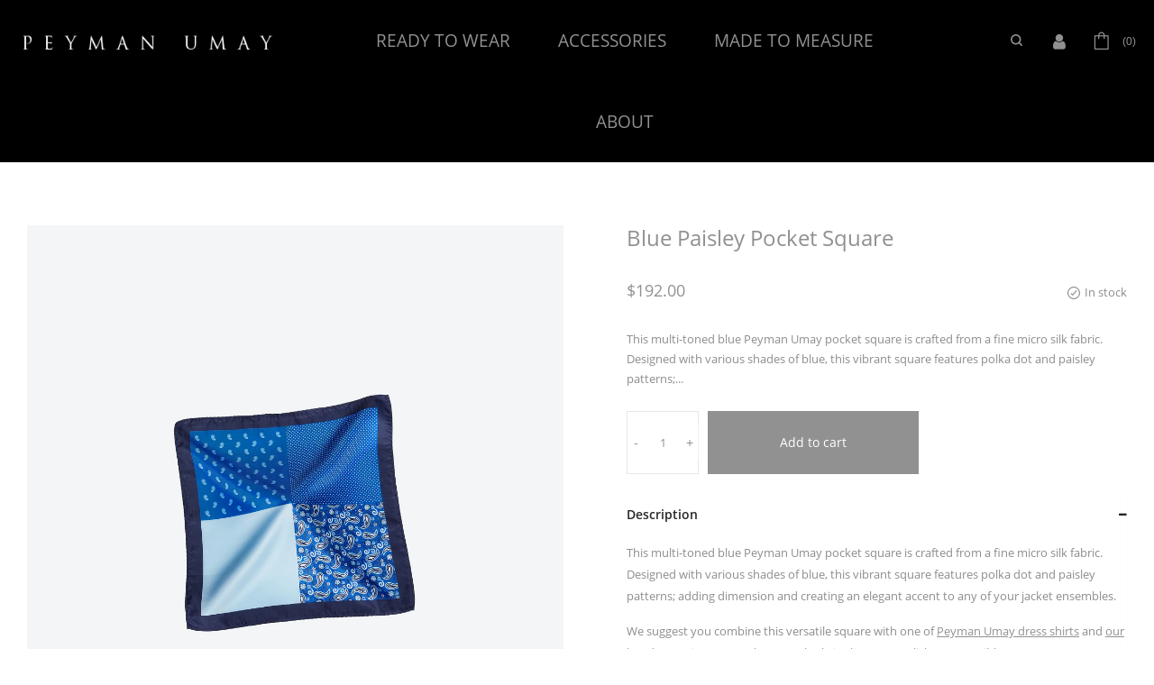

--- FILE ---
content_type: text/html; charset=utf-8
request_url: https://peymanumay.com/products/dark-blue-blue-pocket-square
body_size: 22062
content:
<!doctype html>
<!--[if IE 9]> <html class="ie9 no-js" lang="en"> <![endif]-->
<!--[if (gt IE 9)|!(IE)]><!--> <html class="no-js" lang="en"> <!--<![endif]-->
<head>
  <meta charset="utf-8">
  <meta http-equiv="X-UA-Compatible" content="IE=edge,chrome=1">
  <meta name="viewport" content="width=device-width,initial-scale=1">
  <meta name="theme-color" content="#7796a8">
  <link rel="canonical" href="https://peymanumay.com/products/dark-blue-blue-pocket-square">

  

  
  <title>
    Blue Paisley Pocket Square For Men
    
    
    
      &ndash; Peyman Umay
    
  </title>

  
    <meta name="description" content="Blue Paisley Pocket Square. This multi-tone pocket square is constructed of a fine micro silk fabric and detailed with various shades of blue.">
  

  <!-- /snippets/social-meta-tags.liquid -->




<meta property="og:site_name" content="Peyman Umay">
<meta property="og:url" content="https://peymanumay.com/products/dark-blue-blue-pocket-square">
<meta property="og:title" content="Blue Paisley Pocket Square">
<meta property="og:type" content="product">
<meta property="og:description" content="Blue Paisley Pocket Square. This multi-tone pocket square is constructed of a fine micro silk fabric and detailed with various shades of blue.">

  <meta property="og:price:amount" content="192.00">
  <meta property="og:price:currency" content="USD">

<meta property="og:image" content="http://peymanumay.com/cdn/shop/products/3_1200x1200.jpg?v=1557795413"><meta property="og:image" content="http://peymanumay.com/cdn/shop/products/peyman40241_1200x1200.jpg?v=1557795414">
<meta property="og:image:secure_url" content="https://peymanumay.com/cdn/shop/products/3_1200x1200.jpg?v=1557795413"><meta property="og:image:secure_url" content="https://peymanumay.com/cdn/shop/products/peyman40241_1200x1200.jpg?v=1557795414">


  <meta name="twitter:site" content="@PEYMANUMAY">

<meta name="twitter:card" content="summary_large_image">
<meta name="twitter:title" content="Blue Paisley Pocket Square">
<meta name="twitter:description" content="Blue Paisley Pocket Square. This multi-tone pocket square is constructed of a fine micro silk fabric and detailed with various shades of blue.">

  <link href="//peymanumay.com/cdn/shop/t/4/assets/animate.css?v=131703467066351239871671613262" rel="stylesheet" type="text/css" media="all" />	
  <link href="//peymanumay.com/cdn/shop/t/4/assets/bootstrap.min.css?v=135556880764445731571671613263" rel="stylesheet" type="text/css" media="all" />
  <link href="//peymanumay.com/cdn/shop/t/4/assets/font-awesome.min.css?v=21869632697367095781671613264" rel="stylesheet" type="text/css" media="all" />
  <link href="//peymanumay.com/cdn/shop/t/4/assets/fancybox.min.css?v=53391767550265919501671613264" rel="stylesheet" type="text/css" media="all" />
  <link href="//peymanumay.com/cdn/shop/t/4/assets/dl-icon.css?v=67460930493985204671743494060" rel="stylesheet" type="text/css" media="all" />
  <link href="//peymanumay.com/cdn/shop/t/4/assets/lightcase.css?v=57109273944170225351671613268" rel="stylesheet" type="text/css" media="all" />
  <link href="//peymanumay.com/cdn/shop/t/4/assets/owl.carousel.min.css?v=106405612012531233011671613269" rel="stylesheet" type="text/css" media="all" />
  <link href="//peymanumay.com/cdn/shop/t/4/assets/main-section.css?v=156809905889207993431699018403" rel="stylesheet" type="text/css" media="all" />
  <link href="//peymanumay.com/cdn/shop/t/4/assets/styles.css?v=71780189727487043861699018403" rel="stylesheet" type="text/css" media="all" />
  
  <script src="//peymanumay.com/cdn/shop/t/4/assets/jquery.js?v=143819514376552347241671613268" type="text/javascript"></script>
  <script>
    var theme = {
      strings: {
        addToCart: "Add to cart",
        soldOut: "Sold out",
        unavailable: "Unavailable",
        showMore: "Show More",
        showLess: "Show Less",
        addressError: "Error looking up that address",
        addressNoResults: "No results for that address",
        addressQueryLimit: "You have exceeded the Google API usage limit. Consider upgrading to a \u003ca href=\"https:\/\/developers.google.com\/maps\/premium\/usage-limits\"\u003ePremium Plan\u003c\/a\u003e.",
        authError: "There was a problem authenticating your Google Maps account."
      },
      moneyFormat: "${{amount}}"
    }

    document.documentElement.className = document.documentElement.className.replace('no-js', 'js');
  </script>


  

  <script src="//peymanumay.com/cdn/shopifycloud/storefront/assets/themes_support/option_selection-b017cd28.js" type="text/javascript"></script>
  <script src="//peymanumay.com/cdn/shopifycloud/storefront/assets/themes_support/api.jquery-7ab1a3a4.js" type="text/javascript"></script>

  <script>window.performance && window.performance.mark && window.performance.mark('shopify.content_for_header.start');</script><meta name="facebook-domain-verification" content="rp0z91yn134lpbei73ub2w1ki3ga3h">
<meta id="shopify-digital-wallet" name="shopify-digital-wallet" content="/2332622959/digital_wallets/dialog">
<meta name="shopify-checkout-api-token" content="d700eab623692322572f585b99d61fb2">
<meta id="in-context-paypal-metadata" data-shop-id="2332622959" data-venmo-supported="false" data-environment="production" data-locale="en_US" data-paypal-v4="true" data-currency="USD">
<link rel="alternate" type="application/json+oembed" href="https://peymanumay.com/products/dark-blue-blue-pocket-square.oembed">
<script async="async" src="/checkouts/internal/preloads.js?locale=en-US"></script>
<link rel="preconnect" href="https://shop.app" crossorigin="anonymous">
<script async="async" src="https://shop.app/checkouts/internal/preloads.js?locale=en-US&shop_id=2332622959" crossorigin="anonymous"></script>
<script id="apple-pay-shop-capabilities" type="application/json">{"shopId":2332622959,"countryCode":"US","currencyCode":"USD","merchantCapabilities":["supports3DS"],"merchantId":"gid:\/\/shopify\/Shop\/2332622959","merchantName":"Peyman Umay","requiredBillingContactFields":["postalAddress","email","phone"],"requiredShippingContactFields":["postalAddress","email","phone"],"shippingType":"shipping","supportedNetworks":["visa","masterCard","amex","discover","elo","jcb"],"total":{"type":"pending","label":"Peyman Umay","amount":"1.00"},"shopifyPaymentsEnabled":true,"supportsSubscriptions":true}</script>
<script id="shopify-features" type="application/json">{"accessToken":"d700eab623692322572f585b99d61fb2","betas":["rich-media-storefront-analytics"],"domain":"peymanumay.com","predictiveSearch":true,"shopId":2332622959,"locale":"en"}</script>
<script>var Shopify = Shopify || {};
Shopify.shop = "peymanumay.myshopify.com";
Shopify.locale = "en";
Shopify.currency = {"active":"USD","rate":"1.0"};
Shopify.country = "US";
Shopify.theme = {"name":"Theme export  peymanumaytest1-myshopify-com-pey...","id":131779231898,"schema_name":"PeymanUmay","schema_version":"1.1","theme_store_id":null,"role":"main"};
Shopify.theme.handle = "null";
Shopify.theme.style = {"id":null,"handle":null};
Shopify.cdnHost = "peymanumay.com/cdn";
Shopify.routes = Shopify.routes || {};
Shopify.routes.root = "/";</script>
<script type="module">!function(o){(o.Shopify=o.Shopify||{}).modules=!0}(window);</script>
<script>!function(o){function n(){var o=[];function n(){o.push(Array.prototype.slice.apply(arguments))}return n.q=o,n}var t=o.Shopify=o.Shopify||{};t.loadFeatures=n(),t.autoloadFeatures=n()}(window);</script>
<script>
  window.ShopifyPay = window.ShopifyPay || {};
  window.ShopifyPay.apiHost = "shop.app\/pay";
  window.ShopifyPay.redirectState = null;
</script>
<script id="shop-js-analytics" type="application/json">{"pageType":"product"}</script>
<script defer="defer" async type="module" src="//peymanumay.com/cdn/shopifycloud/shop-js/modules/v2/client.init-shop-cart-sync_C5BV16lS.en.esm.js"></script>
<script defer="defer" async type="module" src="//peymanumay.com/cdn/shopifycloud/shop-js/modules/v2/chunk.common_CygWptCX.esm.js"></script>
<script type="module">
  await import("//peymanumay.com/cdn/shopifycloud/shop-js/modules/v2/client.init-shop-cart-sync_C5BV16lS.en.esm.js");
await import("//peymanumay.com/cdn/shopifycloud/shop-js/modules/v2/chunk.common_CygWptCX.esm.js");

  window.Shopify.SignInWithShop?.initShopCartSync?.({"fedCMEnabled":true,"windoidEnabled":true});

</script>
<script>
  window.Shopify = window.Shopify || {};
  if (!window.Shopify.featureAssets) window.Shopify.featureAssets = {};
  window.Shopify.featureAssets['shop-js'] = {"shop-cart-sync":["modules/v2/client.shop-cart-sync_ZFArdW7E.en.esm.js","modules/v2/chunk.common_CygWptCX.esm.js"],"init-fed-cm":["modules/v2/client.init-fed-cm_CmiC4vf6.en.esm.js","modules/v2/chunk.common_CygWptCX.esm.js"],"shop-button":["modules/v2/client.shop-button_tlx5R9nI.en.esm.js","modules/v2/chunk.common_CygWptCX.esm.js"],"shop-cash-offers":["modules/v2/client.shop-cash-offers_DOA2yAJr.en.esm.js","modules/v2/chunk.common_CygWptCX.esm.js","modules/v2/chunk.modal_D71HUcav.esm.js"],"init-windoid":["modules/v2/client.init-windoid_sURxWdc1.en.esm.js","modules/v2/chunk.common_CygWptCX.esm.js"],"shop-toast-manager":["modules/v2/client.shop-toast-manager_ClPi3nE9.en.esm.js","modules/v2/chunk.common_CygWptCX.esm.js"],"init-shop-email-lookup-coordinator":["modules/v2/client.init-shop-email-lookup-coordinator_B8hsDcYM.en.esm.js","modules/v2/chunk.common_CygWptCX.esm.js"],"init-shop-cart-sync":["modules/v2/client.init-shop-cart-sync_C5BV16lS.en.esm.js","modules/v2/chunk.common_CygWptCX.esm.js"],"avatar":["modules/v2/client.avatar_BTnouDA3.en.esm.js"],"pay-button":["modules/v2/client.pay-button_FdsNuTd3.en.esm.js","modules/v2/chunk.common_CygWptCX.esm.js"],"init-customer-accounts":["modules/v2/client.init-customer-accounts_DxDtT_ad.en.esm.js","modules/v2/client.shop-login-button_C5VAVYt1.en.esm.js","modules/v2/chunk.common_CygWptCX.esm.js","modules/v2/chunk.modal_D71HUcav.esm.js"],"init-shop-for-new-customer-accounts":["modules/v2/client.init-shop-for-new-customer-accounts_ChsxoAhi.en.esm.js","modules/v2/client.shop-login-button_C5VAVYt1.en.esm.js","modules/v2/chunk.common_CygWptCX.esm.js","modules/v2/chunk.modal_D71HUcav.esm.js"],"shop-login-button":["modules/v2/client.shop-login-button_C5VAVYt1.en.esm.js","modules/v2/chunk.common_CygWptCX.esm.js","modules/v2/chunk.modal_D71HUcav.esm.js"],"init-customer-accounts-sign-up":["modules/v2/client.init-customer-accounts-sign-up_CPSyQ0Tj.en.esm.js","modules/v2/client.shop-login-button_C5VAVYt1.en.esm.js","modules/v2/chunk.common_CygWptCX.esm.js","modules/v2/chunk.modal_D71HUcav.esm.js"],"shop-follow-button":["modules/v2/client.shop-follow-button_Cva4Ekp9.en.esm.js","modules/v2/chunk.common_CygWptCX.esm.js","modules/v2/chunk.modal_D71HUcav.esm.js"],"checkout-modal":["modules/v2/client.checkout-modal_BPM8l0SH.en.esm.js","modules/v2/chunk.common_CygWptCX.esm.js","modules/v2/chunk.modal_D71HUcav.esm.js"],"lead-capture":["modules/v2/client.lead-capture_Bi8yE_yS.en.esm.js","modules/v2/chunk.common_CygWptCX.esm.js","modules/v2/chunk.modal_D71HUcav.esm.js"],"shop-login":["modules/v2/client.shop-login_D6lNrXab.en.esm.js","modules/v2/chunk.common_CygWptCX.esm.js","modules/v2/chunk.modal_D71HUcav.esm.js"],"payment-terms":["modules/v2/client.payment-terms_CZxnsJam.en.esm.js","modules/v2/chunk.common_CygWptCX.esm.js","modules/v2/chunk.modal_D71HUcav.esm.js"]};
</script>
<script>(function() {
  var isLoaded = false;
  function asyncLoad() {
    if (isLoaded) return;
    isLoaded = true;
    var urls = ["\/\/cdn.shopify.com\/proxy\/9059bfe30ba14254e2824796438025d149dc4adfae2e8ac9bed2f504f40b1cf2\/konigle.com\/sf\/profitjs\/7da2a0f791e445d7b0ced185053facdc\/init.js?shop=peymanumay.myshopify.com\u0026sp-cache-control=cHVibGljLCBtYXgtYWdlPTkwMA"];
    for (var i = 0; i < urls.length; i++) {
      var s = document.createElement('script');
      s.type = 'text/javascript';
      s.async = true;
      s.src = urls[i];
      var x = document.getElementsByTagName('script')[0];
      x.parentNode.insertBefore(s, x);
    }
  };
  if(window.attachEvent) {
    window.attachEvent('onload', asyncLoad);
  } else {
    window.addEventListener('load', asyncLoad, false);
  }
})();</script>
<script id="__st">var __st={"a":2332622959,"offset":-18000,"reqid":"54461be4-9cd5-4888-8358-c907d9e78770-1768823070","pageurl":"peymanumay.com\/products\/dark-blue-blue-pocket-square","u":"98e0028c2db9","p":"product","rtyp":"product","rid":2103305076847};</script>
<script>window.ShopifyPaypalV4VisibilityTracking = true;</script>
<script id="captcha-bootstrap">!function(){'use strict';const t='contact',e='account',n='new_comment',o=[[t,t],['blogs',n],['comments',n],[t,'customer']],c=[[e,'customer_login'],[e,'guest_login'],[e,'recover_customer_password'],[e,'create_customer']],r=t=>t.map((([t,e])=>`form[action*='/${t}']:not([data-nocaptcha='true']) input[name='form_type'][value='${e}']`)).join(','),a=t=>()=>t?[...document.querySelectorAll(t)].map((t=>t.form)):[];function s(){const t=[...o],e=r(t);return a(e)}const i='password',u='form_key',d=['recaptcha-v3-token','g-recaptcha-response','h-captcha-response',i],f=()=>{try{return window.sessionStorage}catch{return}},m='__shopify_v',_=t=>t.elements[u];function p(t,e,n=!1){try{const o=window.sessionStorage,c=JSON.parse(o.getItem(e)),{data:r}=function(t){const{data:e,action:n}=t;return t[m]||n?{data:e,action:n}:{data:t,action:n}}(c);for(const[e,n]of Object.entries(r))t.elements[e]&&(t.elements[e].value=n);n&&o.removeItem(e)}catch(o){console.error('form repopulation failed',{error:o})}}const l='form_type',E='cptcha';function T(t){t.dataset[E]=!0}const w=window,h=w.document,L='Shopify',v='ce_forms',y='captcha';let A=!1;((t,e)=>{const n=(g='f06e6c50-85a8-45c8-87d0-21a2b65856fe',I='https://cdn.shopify.com/shopifycloud/storefront-forms-hcaptcha/ce_storefront_forms_captcha_hcaptcha.v1.5.2.iife.js',D={infoText:'Protected by hCaptcha',privacyText:'Privacy',termsText:'Terms'},(t,e,n)=>{const o=w[L][v],c=o.bindForm;if(c)return c(t,g,e,D).then(n);var r;o.q.push([[t,g,e,D],n]),r=I,A||(h.body.append(Object.assign(h.createElement('script'),{id:'captcha-provider',async:!0,src:r})),A=!0)});var g,I,D;w[L]=w[L]||{},w[L][v]=w[L][v]||{},w[L][v].q=[],w[L][y]=w[L][y]||{},w[L][y].protect=function(t,e){n(t,void 0,e),T(t)},Object.freeze(w[L][y]),function(t,e,n,w,h,L){const[v,y,A,g]=function(t,e,n){const i=e?o:[],u=t?c:[],d=[...i,...u],f=r(d),m=r(i),_=r(d.filter((([t,e])=>n.includes(e))));return[a(f),a(m),a(_),s()]}(w,h,L),I=t=>{const e=t.target;return e instanceof HTMLFormElement?e:e&&e.form},D=t=>v().includes(t);t.addEventListener('submit',(t=>{const e=I(t);if(!e)return;const n=D(e)&&!e.dataset.hcaptchaBound&&!e.dataset.recaptchaBound,o=_(e),c=g().includes(e)&&(!o||!o.value);(n||c)&&t.preventDefault(),c&&!n&&(function(t){try{if(!f())return;!function(t){const e=f();if(!e)return;const n=_(t);if(!n)return;const o=n.value;o&&e.removeItem(o)}(t);const e=Array.from(Array(32),(()=>Math.random().toString(36)[2])).join('');!function(t,e){_(t)||t.append(Object.assign(document.createElement('input'),{type:'hidden',name:u})),t.elements[u].value=e}(t,e),function(t,e){const n=f();if(!n)return;const o=[...t.querySelectorAll(`input[type='${i}']`)].map((({name:t})=>t)),c=[...d,...o],r={};for(const[a,s]of new FormData(t).entries())c.includes(a)||(r[a]=s);n.setItem(e,JSON.stringify({[m]:1,action:t.action,data:r}))}(t,e)}catch(e){console.error('failed to persist form',e)}}(e),e.submit())}));const S=(t,e)=>{t&&!t.dataset[E]&&(n(t,e.some((e=>e===t))),T(t))};for(const o of['focusin','change'])t.addEventListener(o,(t=>{const e=I(t);D(e)&&S(e,y())}));const B=e.get('form_key'),M=e.get(l),P=B&&M;t.addEventListener('DOMContentLoaded',(()=>{const t=y();if(P)for(const e of t)e.elements[l].value===M&&p(e,B);[...new Set([...A(),...v().filter((t=>'true'===t.dataset.shopifyCaptcha))])].forEach((e=>S(e,t)))}))}(h,new URLSearchParams(w.location.search),n,t,e,['guest_login'])})(!0,!0)}();</script>
<script integrity="sha256-4kQ18oKyAcykRKYeNunJcIwy7WH5gtpwJnB7kiuLZ1E=" data-source-attribution="shopify.loadfeatures" defer="defer" src="//peymanumay.com/cdn/shopifycloud/storefront/assets/storefront/load_feature-a0a9edcb.js" crossorigin="anonymous"></script>
<script crossorigin="anonymous" defer="defer" src="//peymanumay.com/cdn/shopifycloud/storefront/assets/shopify_pay/storefront-65b4c6d7.js?v=20250812"></script>
<script data-source-attribution="shopify.dynamic_checkout.dynamic.init">var Shopify=Shopify||{};Shopify.PaymentButton=Shopify.PaymentButton||{isStorefrontPortableWallets:!0,init:function(){window.Shopify.PaymentButton.init=function(){};var t=document.createElement("script");t.src="https://peymanumay.com/cdn/shopifycloud/portable-wallets/latest/portable-wallets.en.js",t.type="module",document.head.appendChild(t)}};
</script>
<script data-source-attribution="shopify.dynamic_checkout.buyer_consent">
  function portableWalletsHideBuyerConsent(e){var t=document.getElementById("shopify-buyer-consent"),n=document.getElementById("shopify-subscription-policy-button");t&&n&&(t.classList.add("hidden"),t.setAttribute("aria-hidden","true"),n.removeEventListener("click",e))}function portableWalletsShowBuyerConsent(e){var t=document.getElementById("shopify-buyer-consent"),n=document.getElementById("shopify-subscription-policy-button");t&&n&&(t.classList.remove("hidden"),t.removeAttribute("aria-hidden"),n.addEventListener("click",e))}window.Shopify?.PaymentButton&&(window.Shopify.PaymentButton.hideBuyerConsent=portableWalletsHideBuyerConsent,window.Shopify.PaymentButton.showBuyerConsent=portableWalletsShowBuyerConsent);
</script>
<script data-source-attribution="shopify.dynamic_checkout.cart.bootstrap">document.addEventListener("DOMContentLoaded",(function(){function t(){return document.querySelector("shopify-accelerated-checkout-cart, shopify-accelerated-checkout")}if(t())Shopify.PaymentButton.init();else{new MutationObserver((function(e,n){t()&&(Shopify.PaymentButton.init(),n.disconnect())})).observe(document.body,{childList:!0,subtree:!0})}}));
</script>
<link id="shopify-accelerated-checkout-styles" rel="stylesheet" media="screen" href="https://peymanumay.com/cdn/shopifycloud/portable-wallets/latest/accelerated-checkout-backwards-compat.css" crossorigin="anonymous">
<style id="shopify-accelerated-checkout-cart">
        #shopify-buyer-consent {
  margin-top: 1em;
  display: inline-block;
  width: 100%;
}

#shopify-buyer-consent.hidden {
  display: none;
}

#shopify-subscription-policy-button {
  background: none;
  border: none;
  padding: 0;
  text-decoration: underline;
  font-size: inherit;
  cursor: pointer;
}

#shopify-subscription-policy-button::before {
  box-shadow: none;
}

      </style>

<script>window.performance && window.performance.mark && window.performance.mark('shopify.content_for_header.end');</script>
<link href="https://monorail-edge.shopifysvc.com" rel="dns-prefetch">
<script>(function(){if ("sendBeacon" in navigator && "performance" in window) {try {var session_token_from_headers = performance.getEntriesByType('navigation')[0].serverTiming.find(x => x.name == '_s').description;} catch {var session_token_from_headers = undefined;}var session_cookie_matches = document.cookie.match(/_shopify_s=([^;]*)/);var session_token_from_cookie = session_cookie_matches && session_cookie_matches.length === 2 ? session_cookie_matches[1] : "";var session_token = session_token_from_headers || session_token_from_cookie || "";function handle_abandonment_event(e) {var entries = performance.getEntries().filter(function(entry) {return /monorail-edge.shopifysvc.com/.test(entry.name);});if (!window.abandonment_tracked && entries.length === 0) {window.abandonment_tracked = true;var currentMs = Date.now();var navigation_start = performance.timing.navigationStart;var payload = {shop_id: 2332622959,url: window.location.href,navigation_start,duration: currentMs - navigation_start,session_token,page_type: "product"};window.navigator.sendBeacon("https://monorail-edge.shopifysvc.com/v1/produce", JSON.stringify({schema_id: "online_store_buyer_site_abandonment/1.1",payload: payload,metadata: {event_created_at_ms: currentMs,event_sent_at_ms: currentMs}}));}}window.addEventListener('pagehide', handle_abandonment_event);}}());</script>
<script id="web-pixels-manager-setup">(function e(e,d,r,n,o){if(void 0===o&&(o={}),!Boolean(null===(a=null===(i=window.Shopify)||void 0===i?void 0:i.analytics)||void 0===a?void 0:a.replayQueue)){var i,a;window.Shopify=window.Shopify||{};var t=window.Shopify;t.analytics=t.analytics||{};var s=t.analytics;s.replayQueue=[],s.publish=function(e,d,r){return s.replayQueue.push([e,d,r]),!0};try{self.performance.mark("wpm:start")}catch(e){}var l=function(){var e={modern:/Edge?\/(1{2}[4-9]|1[2-9]\d|[2-9]\d{2}|\d{4,})\.\d+(\.\d+|)|Firefox\/(1{2}[4-9]|1[2-9]\d|[2-9]\d{2}|\d{4,})\.\d+(\.\d+|)|Chrom(ium|e)\/(9{2}|\d{3,})\.\d+(\.\d+|)|(Maci|X1{2}).+ Version\/(15\.\d+|(1[6-9]|[2-9]\d|\d{3,})\.\d+)([,.]\d+|)( \(\w+\)|)( Mobile\/\w+|) Safari\/|Chrome.+OPR\/(9{2}|\d{3,})\.\d+\.\d+|(CPU[ +]OS|iPhone[ +]OS|CPU[ +]iPhone|CPU IPhone OS|CPU iPad OS)[ +]+(15[._]\d+|(1[6-9]|[2-9]\d|\d{3,})[._]\d+)([._]\d+|)|Android:?[ /-](13[3-9]|1[4-9]\d|[2-9]\d{2}|\d{4,})(\.\d+|)(\.\d+|)|Android.+Firefox\/(13[5-9]|1[4-9]\d|[2-9]\d{2}|\d{4,})\.\d+(\.\d+|)|Android.+Chrom(ium|e)\/(13[3-9]|1[4-9]\d|[2-9]\d{2}|\d{4,})\.\d+(\.\d+|)|SamsungBrowser\/([2-9]\d|\d{3,})\.\d+/,legacy:/Edge?\/(1[6-9]|[2-9]\d|\d{3,})\.\d+(\.\d+|)|Firefox\/(5[4-9]|[6-9]\d|\d{3,})\.\d+(\.\d+|)|Chrom(ium|e)\/(5[1-9]|[6-9]\d|\d{3,})\.\d+(\.\d+|)([\d.]+$|.*Safari\/(?![\d.]+ Edge\/[\d.]+$))|(Maci|X1{2}).+ Version\/(10\.\d+|(1[1-9]|[2-9]\d|\d{3,})\.\d+)([,.]\d+|)( \(\w+\)|)( Mobile\/\w+|) Safari\/|Chrome.+OPR\/(3[89]|[4-9]\d|\d{3,})\.\d+\.\d+|(CPU[ +]OS|iPhone[ +]OS|CPU[ +]iPhone|CPU IPhone OS|CPU iPad OS)[ +]+(10[._]\d+|(1[1-9]|[2-9]\d|\d{3,})[._]\d+)([._]\d+|)|Android:?[ /-](13[3-9]|1[4-9]\d|[2-9]\d{2}|\d{4,})(\.\d+|)(\.\d+|)|Mobile Safari.+OPR\/([89]\d|\d{3,})\.\d+\.\d+|Android.+Firefox\/(13[5-9]|1[4-9]\d|[2-9]\d{2}|\d{4,})\.\d+(\.\d+|)|Android.+Chrom(ium|e)\/(13[3-9]|1[4-9]\d|[2-9]\d{2}|\d{4,})\.\d+(\.\d+|)|Android.+(UC? ?Browser|UCWEB|U3)[ /]?(15\.([5-9]|\d{2,})|(1[6-9]|[2-9]\d|\d{3,})\.\d+)\.\d+|SamsungBrowser\/(5\.\d+|([6-9]|\d{2,})\.\d+)|Android.+MQ{2}Browser\/(14(\.(9|\d{2,})|)|(1[5-9]|[2-9]\d|\d{3,})(\.\d+|))(\.\d+|)|K[Aa][Ii]OS\/(3\.\d+|([4-9]|\d{2,})\.\d+)(\.\d+|)/},d=e.modern,r=e.legacy,n=navigator.userAgent;return n.match(d)?"modern":n.match(r)?"legacy":"unknown"}(),u="modern"===l?"modern":"legacy",c=(null!=n?n:{modern:"",legacy:""})[u],f=function(e){return[e.baseUrl,"/wpm","/b",e.hashVersion,"modern"===e.buildTarget?"m":"l",".js"].join("")}({baseUrl:d,hashVersion:r,buildTarget:u}),m=function(e){var d=e.version,r=e.bundleTarget,n=e.surface,o=e.pageUrl,i=e.monorailEndpoint;return{emit:function(e){var a=e.status,t=e.errorMsg,s=(new Date).getTime(),l=JSON.stringify({metadata:{event_sent_at_ms:s},events:[{schema_id:"web_pixels_manager_load/3.1",payload:{version:d,bundle_target:r,page_url:o,status:a,surface:n,error_msg:t},metadata:{event_created_at_ms:s}}]});if(!i)return console&&console.warn&&console.warn("[Web Pixels Manager] No Monorail endpoint provided, skipping logging."),!1;try{return self.navigator.sendBeacon.bind(self.navigator)(i,l)}catch(e){}var u=new XMLHttpRequest;try{return u.open("POST",i,!0),u.setRequestHeader("Content-Type","text/plain"),u.send(l),!0}catch(e){return console&&console.warn&&console.warn("[Web Pixels Manager] Got an unhandled error while logging to Monorail."),!1}}}}({version:r,bundleTarget:l,surface:e.surface,pageUrl:self.location.href,monorailEndpoint:e.monorailEndpoint});try{o.browserTarget=l,function(e){var d=e.src,r=e.async,n=void 0===r||r,o=e.onload,i=e.onerror,a=e.sri,t=e.scriptDataAttributes,s=void 0===t?{}:t,l=document.createElement("script"),u=document.querySelector("head"),c=document.querySelector("body");if(l.async=n,l.src=d,a&&(l.integrity=a,l.crossOrigin="anonymous"),s)for(var f in s)if(Object.prototype.hasOwnProperty.call(s,f))try{l.dataset[f]=s[f]}catch(e){}if(o&&l.addEventListener("load",o),i&&l.addEventListener("error",i),u)u.appendChild(l);else{if(!c)throw new Error("Did not find a head or body element to append the script");c.appendChild(l)}}({src:f,async:!0,onload:function(){if(!function(){var e,d;return Boolean(null===(d=null===(e=window.Shopify)||void 0===e?void 0:e.analytics)||void 0===d?void 0:d.initialized)}()){var d=window.webPixelsManager.init(e)||void 0;if(d){var r=window.Shopify.analytics;r.replayQueue.forEach((function(e){var r=e[0],n=e[1],o=e[2];d.publishCustomEvent(r,n,o)})),r.replayQueue=[],r.publish=d.publishCustomEvent,r.visitor=d.visitor,r.initialized=!0}}},onerror:function(){return m.emit({status:"failed",errorMsg:"".concat(f," has failed to load")})},sri:function(e){var d=/^sha384-[A-Za-z0-9+/=]+$/;return"string"==typeof e&&d.test(e)}(c)?c:"",scriptDataAttributes:o}),m.emit({status:"loading"})}catch(e){m.emit({status:"failed",errorMsg:(null==e?void 0:e.message)||"Unknown error"})}}})({shopId: 2332622959,storefrontBaseUrl: "https://peymanumay.com",extensionsBaseUrl: "https://extensions.shopifycdn.com/cdn/shopifycloud/web-pixels-manager",monorailEndpoint: "https://monorail-edge.shopifysvc.com/unstable/produce_batch",surface: "storefront-renderer",enabledBetaFlags: ["2dca8a86"],webPixelsConfigList: [{"id":"986480794","configuration":"{\"pixel_id\":\"1746037886338028\",\"pixel_type\":\"facebook_pixel\"}","eventPayloadVersion":"v1","runtimeContext":"OPEN","scriptVersion":"ca16bc87fe92b6042fbaa3acc2fbdaa6","type":"APP","apiClientId":2329312,"privacyPurposes":["ANALYTICS","MARKETING","SALE_OF_DATA"],"dataSharingAdjustments":{"protectedCustomerApprovalScopes":["read_customer_address","read_customer_email","read_customer_name","read_customer_personal_data","read_customer_phone"]}},{"id":"67076250","eventPayloadVersion":"v1","runtimeContext":"LAX","scriptVersion":"1","type":"CUSTOM","privacyPurposes":["MARKETING"],"name":"Meta pixel (migrated)"},{"id":"102531226","eventPayloadVersion":"v1","runtimeContext":"LAX","scriptVersion":"1","type":"CUSTOM","privacyPurposes":["ANALYTICS"],"name":"Google Analytics tag (migrated)"},{"id":"shopify-app-pixel","configuration":"{}","eventPayloadVersion":"v1","runtimeContext":"STRICT","scriptVersion":"0450","apiClientId":"shopify-pixel","type":"APP","privacyPurposes":["ANALYTICS","MARKETING"]},{"id":"shopify-custom-pixel","eventPayloadVersion":"v1","runtimeContext":"LAX","scriptVersion":"0450","apiClientId":"shopify-pixel","type":"CUSTOM","privacyPurposes":["ANALYTICS","MARKETING"]}],isMerchantRequest: false,initData: {"shop":{"name":"Peyman Umay","paymentSettings":{"currencyCode":"USD"},"myshopifyDomain":"peymanumay.myshopify.com","countryCode":"US","storefrontUrl":"https:\/\/peymanumay.com"},"customer":null,"cart":null,"checkout":null,"productVariants":[{"price":{"amount":192.0,"currencyCode":"USD"},"product":{"title":"Blue Paisley Pocket Square","vendor":"Peyman Umay","id":"2103305076847","untranslatedTitle":"Blue Paisley Pocket Square","url":"\/products\/dark-blue-blue-pocket-square","type":"Pocket Square"},"id":"19922032197743","image":{"src":"\/\/peymanumay.com\/cdn\/shop\/products\/3.jpg?v=1557795413"},"sku":"PS-105","title":"Default Title","untranslatedTitle":"Default Title"}],"purchasingCompany":null},},"https://peymanumay.com/cdn","fcfee988w5aeb613cpc8e4bc33m6693e112",{"modern":"","legacy":""},{"shopId":"2332622959","storefrontBaseUrl":"https:\/\/peymanumay.com","extensionBaseUrl":"https:\/\/extensions.shopifycdn.com\/cdn\/shopifycloud\/web-pixels-manager","surface":"storefront-renderer","enabledBetaFlags":"[\"2dca8a86\"]","isMerchantRequest":"false","hashVersion":"fcfee988w5aeb613cpc8e4bc33m6693e112","publish":"custom","events":"[[\"page_viewed\",{}],[\"product_viewed\",{\"productVariant\":{\"price\":{\"amount\":192.0,\"currencyCode\":\"USD\"},\"product\":{\"title\":\"Blue Paisley Pocket Square\",\"vendor\":\"Peyman Umay\",\"id\":\"2103305076847\",\"untranslatedTitle\":\"Blue Paisley Pocket Square\",\"url\":\"\/products\/dark-blue-blue-pocket-square\",\"type\":\"Pocket Square\"},\"id\":\"19922032197743\",\"image\":{\"src\":\"\/\/peymanumay.com\/cdn\/shop\/products\/3.jpg?v=1557795413\"},\"sku\":\"PS-105\",\"title\":\"Default Title\",\"untranslatedTitle\":\"Default Title\"}}]]"});</script><script>
  window.ShopifyAnalytics = window.ShopifyAnalytics || {};
  window.ShopifyAnalytics.meta = window.ShopifyAnalytics.meta || {};
  window.ShopifyAnalytics.meta.currency = 'USD';
  var meta = {"product":{"id":2103305076847,"gid":"gid:\/\/shopify\/Product\/2103305076847","vendor":"Peyman Umay","type":"Pocket Square","handle":"dark-blue-blue-pocket-square","variants":[{"id":19922032197743,"price":19200,"name":"Blue Paisley Pocket Square","public_title":null,"sku":"PS-105"}],"remote":false},"page":{"pageType":"product","resourceType":"product","resourceId":2103305076847,"requestId":"54461be4-9cd5-4888-8358-c907d9e78770-1768823070"}};
  for (var attr in meta) {
    window.ShopifyAnalytics.meta[attr] = meta[attr];
  }
</script>
<script class="analytics">
  (function () {
    var customDocumentWrite = function(content) {
      var jquery = null;

      if (window.jQuery) {
        jquery = window.jQuery;
      } else if (window.Checkout && window.Checkout.$) {
        jquery = window.Checkout.$;
      }

      if (jquery) {
        jquery('body').append(content);
      }
    };

    var hasLoggedConversion = function(token) {
      if (token) {
        return document.cookie.indexOf('loggedConversion=' + token) !== -1;
      }
      return false;
    }

    var setCookieIfConversion = function(token) {
      if (token) {
        var twoMonthsFromNow = new Date(Date.now());
        twoMonthsFromNow.setMonth(twoMonthsFromNow.getMonth() + 2);

        document.cookie = 'loggedConversion=' + token + '; expires=' + twoMonthsFromNow;
      }
    }

    var trekkie = window.ShopifyAnalytics.lib = window.trekkie = window.trekkie || [];
    if (trekkie.integrations) {
      return;
    }
    trekkie.methods = [
      'identify',
      'page',
      'ready',
      'track',
      'trackForm',
      'trackLink'
    ];
    trekkie.factory = function(method) {
      return function() {
        var args = Array.prototype.slice.call(arguments);
        args.unshift(method);
        trekkie.push(args);
        return trekkie;
      };
    };
    for (var i = 0; i < trekkie.methods.length; i++) {
      var key = trekkie.methods[i];
      trekkie[key] = trekkie.factory(key);
    }
    trekkie.load = function(config) {
      trekkie.config = config || {};
      trekkie.config.initialDocumentCookie = document.cookie;
      var first = document.getElementsByTagName('script')[0];
      var script = document.createElement('script');
      script.type = 'text/javascript';
      script.onerror = function(e) {
        var scriptFallback = document.createElement('script');
        scriptFallback.type = 'text/javascript';
        scriptFallback.onerror = function(error) {
                var Monorail = {
      produce: function produce(monorailDomain, schemaId, payload) {
        var currentMs = new Date().getTime();
        var event = {
          schema_id: schemaId,
          payload: payload,
          metadata: {
            event_created_at_ms: currentMs,
            event_sent_at_ms: currentMs
          }
        };
        return Monorail.sendRequest("https://" + monorailDomain + "/v1/produce", JSON.stringify(event));
      },
      sendRequest: function sendRequest(endpointUrl, payload) {
        // Try the sendBeacon API
        if (window && window.navigator && typeof window.navigator.sendBeacon === 'function' && typeof window.Blob === 'function' && !Monorail.isIos12()) {
          var blobData = new window.Blob([payload], {
            type: 'text/plain'
          });

          if (window.navigator.sendBeacon(endpointUrl, blobData)) {
            return true;
          } // sendBeacon was not successful

        } // XHR beacon

        var xhr = new XMLHttpRequest();

        try {
          xhr.open('POST', endpointUrl);
          xhr.setRequestHeader('Content-Type', 'text/plain');
          xhr.send(payload);
        } catch (e) {
          console.log(e);
        }

        return false;
      },
      isIos12: function isIos12() {
        return window.navigator.userAgent.lastIndexOf('iPhone; CPU iPhone OS 12_') !== -1 || window.navigator.userAgent.lastIndexOf('iPad; CPU OS 12_') !== -1;
      }
    };
    Monorail.produce('monorail-edge.shopifysvc.com',
      'trekkie_storefront_load_errors/1.1',
      {shop_id: 2332622959,
      theme_id: 131779231898,
      app_name: "storefront",
      context_url: window.location.href,
      source_url: "//peymanumay.com/cdn/s/trekkie.storefront.cd680fe47e6c39ca5d5df5f0a32d569bc48c0f27.min.js"});

        };
        scriptFallback.async = true;
        scriptFallback.src = '//peymanumay.com/cdn/s/trekkie.storefront.cd680fe47e6c39ca5d5df5f0a32d569bc48c0f27.min.js';
        first.parentNode.insertBefore(scriptFallback, first);
      };
      script.async = true;
      script.src = '//peymanumay.com/cdn/s/trekkie.storefront.cd680fe47e6c39ca5d5df5f0a32d569bc48c0f27.min.js';
      first.parentNode.insertBefore(script, first);
    };
    trekkie.load(
      {"Trekkie":{"appName":"storefront","development":false,"defaultAttributes":{"shopId":2332622959,"isMerchantRequest":null,"themeId":131779231898,"themeCityHash":"13574292155496841747","contentLanguage":"en","currency":"USD","eventMetadataId":"8aa92429-e948-4916-a48f-6d269c84600d"},"isServerSideCookieWritingEnabled":true,"monorailRegion":"shop_domain","enabledBetaFlags":["65f19447"]},"Session Attribution":{},"S2S":{"facebookCapiEnabled":true,"source":"trekkie-storefront-renderer","apiClientId":580111}}
    );

    var loaded = false;
    trekkie.ready(function() {
      if (loaded) return;
      loaded = true;

      window.ShopifyAnalytics.lib = window.trekkie;

      var originalDocumentWrite = document.write;
      document.write = customDocumentWrite;
      try { window.ShopifyAnalytics.merchantGoogleAnalytics.call(this); } catch(error) {};
      document.write = originalDocumentWrite;

      window.ShopifyAnalytics.lib.page(null,{"pageType":"product","resourceType":"product","resourceId":2103305076847,"requestId":"54461be4-9cd5-4888-8358-c907d9e78770-1768823070","shopifyEmitted":true});

      var match = window.location.pathname.match(/checkouts\/(.+)\/(thank_you|post_purchase)/)
      var token = match? match[1]: undefined;
      if (!hasLoggedConversion(token)) {
        setCookieIfConversion(token);
        window.ShopifyAnalytics.lib.track("Viewed Product",{"currency":"USD","variantId":19922032197743,"productId":2103305076847,"productGid":"gid:\/\/shopify\/Product\/2103305076847","name":"Blue Paisley Pocket Square","price":"192.00","sku":"PS-105","brand":"Peyman Umay","variant":null,"category":"Pocket Square","nonInteraction":true,"remote":false},undefined,undefined,{"shopifyEmitted":true});
      window.ShopifyAnalytics.lib.track("monorail:\/\/trekkie_storefront_viewed_product\/1.1",{"currency":"USD","variantId":19922032197743,"productId":2103305076847,"productGid":"gid:\/\/shopify\/Product\/2103305076847","name":"Blue Paisley Pocket Square","price":"192.00","sku":"PS-105","brand":"Peyman Umay","variant":null,"category":"Pocket Square","nonInteraction":true,"remote":false,"referer":"https:\/\/peymanumay.com\/products\/dark-blue-blue-pocket-square"});
      }
    });


        var eventsListenerScript = document.createElement('script');
        eventsListenerScript.async = true;
        eventsListenerScript.src = "//peymanumay.com/cdn/shopifycloud/storefront/assets/shop_events_listener-3da45d37.js";
        document.getElementsByTagName('head')[0].appendChild(eventsListenerScript);

})();</script>
  <script>
  if (!window.ga || (window.ga && typeof window.ga !== 'function')) {
    window.ga = function ga() {
      (window.ga.q = window.ga.q || []).push(arguments);
      if (window.Shopify && window.Shopify.analytics && typeof window.Shopify.analytics.publish === 'function') {
        window.Shopify.analytics.publish("ga_stub_called", {}, {sendTo: "google_osp_migration"});
      }
      console.error("Shopify's Google Analytics stub called with:", Array.from(arguments), "\nSee https://help.shopify.com/manual/promoting-marketing/pixels/pixel-migration#google for more information.");
    };
    if (window.Shopify && window.Shopify.analytics && typeof window.Shopify.analytics.publish === 'function') {
      window.Shopify.analytics.publish("ga_stub_initialized", {}, {sendTo: "google_osp_migration"});
    }
  }
</script>
<script
  defer
  src="https://peymanumay.com/cdn/shopifycloud/perf-kit/shopify-perf-kit-3.0.4.min.js"
  data-application="storefront-renderer"
  data-shop-id="2332622959"
  data-render-region="gcp-us-central1"
  data-page-type="product"
  data-theme-instance-id="131779231898"
  data-theme-name="PeymanUmay"
  data-theme-version="1.1"
  data-monorail-region="shop_domain"
  data-resource-timing-sampling-rate="10"
  data-shs="true"
  data-shs-beacon="true"
  data-shs-export-with-fetch="true"
  data-shs-logs-sample-rate="1"
  data-shs-beacon-endpoint="https://peymanumay.com/api/collect"
></script>
</head>

<body class="template-product globo_swatch--  header-v1 ">
  <div class="wrapper-page"><div class="page">
    
  







      <header class="main-section-header site-header">
  <div class="header-content header-sticky">
    
    <div class="">
      <div class="header-bottom">
        <div class="header-main" style="padding-left:20px;padding-right:20px;background-color:#000000;">
          <div class="row">
            <div class="col-sm-3 col-xs-6 header-left">
                <div class="logo">
                
                <a href="/" itemprop="url" rel="home">
                  
                  <figure class="logo--normal"><img src="//peymanumay.com/cdn/shop/files/peymanlogo2-w.png" alt="Peyman Umay" itemprop="logo"></figure>
                  <figure class="logo--transparency"><img src="//peymanumay.com/cdn/shop/files/peymanlogo2-w.png" alt="Peyman Umay" itemprop="logo"></figure>
                  
                </a>
                
              </div>
            
            </div>
            <div class="col-sm-7 col-xs-6 header-middle">
               <ul class="main-menu" >
            

            
            
            <li class="menu-item   mmenu-relative menu-columns-parent">
              <a href="#">
                <span class="mm-text">READY TO WEAR</span>
                
              </a>
              
              <div class="popup">
                <div class="inner">
                  <ul class="sub-menu">
                    
                    <li class="menu-item menu-item-type-custom menu-item-object-custom ">
                      <a href="/collections/shirts"><span class="mm-text">SHIRTS</span></a>
                      
                    </li>
                    
                    <li class="menu-item menu-item-type-custom menu-item-object-custom ">
                      <a href="/collections/shoes"><span class="mm-text">SHOES</span></a>
                      
                    </li>
                    
                    <li class="menu-item menu-item-type-custom menu-item-object-custom ">
                      <a href="/collections/tulum/PANTS"><span class="mm-text">PANTS</span></a>
                      
                    </li>
                    
                    <li class="menu-item menu-item-type-custom menu-item-object-custom ">
                      <a href="/collections/tulum/SHORTS"><span class="mm-text">SHORTS</span></a>
                      
                    </li>
                    
                    <li class="menu-item menu-item-type-custom menu-item-object-custom ">
                      <a href="/collections/tulum/KIMONO"><span class="mm-text">KIMONO</span></a>
                      
                    </li>
                    
                  </ul>
                </div>
              </div>	 	
              
            </li>
            
            

            
            
            <li class="menu-item   mmenu-relative menu-columns-parent">
              <a href="#">
                <span class="mm-text">ACCESSORIES</span>
                
              </a>
              
              <div class="popup">
                <div class="inner">
                  <ul class="sub-menu">
                    
                    <li class="menu-item menu-item-type-custom menu-item-object-custom ">
                      <a href="/collections/ties"><span class="mm-text">TIES</span></a>
                      
                    </li>
                    
                    <li class="menu-item menu-item-type-custom menu-item-object-custom ">
                      <a href="/collections/bow-ties"><span class="mm-text">BOW TIES</span></a>
                      
                    </li>
                    
                    <li class="menu-item menu-item-type-custom menu-item-object-custom ">
                      <a href="/collections/belts"><span class="mm-text">BELTS</span></a>
                      
                    </li>
                    
                    <li class="menu-item menu-item-type-custom menu-item-object-custom ">
                      <a href="/collections/scarves"><span class="mm-text">SCARVES</span></a>
                      
                    </li>
                    
                    <li class="menu-item menu-item-type-custom menu-item-object-custom ">
                      <a href="/collections/wallets"><span class="mm-text">WALLETS</span></a>
                      
                    </li>
                    
                    <li class="menu-item menu-item-type-custom menu-item-object-custom ">
                      <a href="/collections/cufflinks"><span class="mm-text">CUFFLINKS</span></a>
                      
                    </li>
                    
                    <li class="menu-item menu-item-type-custom menu-item-object-custom ">
                      <a href="/collections/pocket-square"><span class="mm-text">POCKET SQUARE</span></a>
                      
                    </li>
                    
                    <li class="menu-item menu-item-type-custom menu-item-object-custom ">
                      <a href="/collections/necklace"><span class="mm-text">NECKLACE</span></a>
                      
                    </li>
                    
                  </ul>
                </div>
              </div>	 	
              
            </li>
            
            

            
            
            <li class="menu-item   mmenu-relative menu-columns-parent">
              <a href="#">
                <span class="mm-text">MADE TO MEASURE</span>
                
              </a>
              
              <div class="popup">
                <div class="inner">
                  <ul class="sub-menu">
                    
                    <li class="menu-item menu-item-type-custom menu-item-object-custom ">
                      <a href="/pages/womens-made-to-measure"><span class="mm-text">WOMEN'S MTM</span></a>
                      
                    </li>
                    
                    <li class="menu-item menu-item-type-custom menu-item-object-custom ">
                      <a href="/pages/mens-made-to-measure"><span class="mm-text">MEN'S MTM</span></a>
                      
                    </li>
                    
                  </ul>
                </div>
              </div>	 	
              
            </li>
            
            

            
            
            <li class="menu-item   mmenu-relative menu-columns-parent">
              <a href="#">
                <span class="mm-text">ABOUT</span>
                
              </a>
              
              <div class="popup">
                <div class="inner">
                  <ul class="sub-menu">
                    
                    <li class="menu-item menu-item-type-custom menu-item-object-custom ">
                      <a href="/pages/about-peyman-umay"><span class="mm-text">PEYMAN UMAY</span></a>
                      
                    </li>
                    
                    <li class="menu-item menu-item-type-custom menu-item-object-custom ">
                      <a href="/pages/nyfw"><span class="mm-text">RUNWAY</span></a>
                      
                    </li>
                    
                    <li class="menu-item menu-item-type-custom menu-item-object-custom ">
                      <a href="/pages/clientele"><span class="mm-text">CLIENTELE</span></a>
                      
                    </li>
                    
                  </ul>
                </div>
              </div>	 	
              
            </li>
            
             
          </ul>
            </div>
            <div class="col-sm-2 col-xs-6 header-right">
              <div class="header-component-inner clearfix">
                  <div class="header_component header_component--searchbox la_compt_iem la_com_action--searchbox searchbox__01" style="margin-right: 20px;">
                  <a class="component-target btn-search" href="javascript:;"><i class="dl-icon-search1"></i></a>
                </div>
                <div class="header_component header_component--linktext la_compt_iem la_com_action--linktext" style="margin-right: 20px;">
                  
                  
                  <a rel="nofollow" class="component-target" href="/account/login" title="My Account"><i class="fa fa-user"></i>  </a>
                  
                  
                </div>
                <div class="header_component header_component--cart la_compt_iem la_com_action--cart">
                  <a rel="nofollow" class="component-target" href="/cart">
                    <i class="dl-icon-cart4"></i><span class="component-target-text">   </span>
                        <span class="component-target-badget la-cart-count">0</span>
                  </a>
                </div>
              </div>
            </div>
          </div>
        </div>
        
      </div>
    </div>
  </div>
</header>

   

<div class="site-header-mobile">
    <div class="site-header-outer">
        
        <div class="site-header-inner">
            <div class="container">
                <div class="header-main clearfix">
                    <div class="header-component-outer header-component-outer_logo">

                       <div class="header_component header_component--primary-menu la_compt_iem la_com_action--primary-menu "  style="margin-top:18px;margin-right: 10px;"><a rel="nofollow" class="component-target" href="javascript:;"><i class="dl-icon-menu1"></i></a></div>
                      
                      <div class="logo">
                        
                        <a href="/" itemprop="url" rel="home">
                          
                          <figure class="logo--normal"><img src="//peymanumay.com/cdn/shop/files/peymanlogo2-w.png" alt="Peyman Umay" itemprop="logo"></figure>
                          <figure class="logo--transparency"><img src="//peymanumay.com/cdn/shop/files/peymanlogo2-w.png" alt="Peyman Umay" itemprop="logo"></figure>
                          
                        </a>
                        
                      </div>
                    </div>
                    <div class="header-component-outer header-component-outer_1">
                        <div class="header-component-inner clearfix">
                          <div class="header_component header_component--linktext la_compt_iem la_com_action--linktext">
                            
                            
                            <a rel="nofollow" class="component-target" href="/account/login"><i class="dl-icon-user12"></i><span class="component-target-text">Sign In</span></a>
                            
                            
                          </div>
                          <div class="header_component header_component--searchbox la_compt_iem la_com_action--searchbox searchbox__01 "><a class="component-target btn-search" href="javascript:;"><i class="dl-icon-search1"></i></a></div>
                          <div class="header_component header_component--cart la_compt_iem la_com_action--cart">
                            <a rel="nofollow" class="component-target" href="/cart">
                              <i class="dl-icon-cart1"></i>
                             
                            </a>
                          </div>
                         
                        </div>
                    </div>
                </div>
            </div>
            <div class="mobile-menu-wrap">
                <div id="la_mobile_nav" class="dl-menuwrapper">
					<ul class="dl-menu menu">
                      
<li class="menu-item menu-item-has-children"><a class="narrow2" href="#">READY TO WEAR</a><span class="narrow"><i class="fa fa-angle-right"></i></span>
                        
                        <ul class="sub-menu">
                          
                          <li class="menu-item "><a href="/collections/shirts">SHIRTS</a>
                            
                          </li>
                          
                          <li class="menu-item "><a href="/collections/shoes">SHOES</a>
                            
                          </li>
                          
                          <li class="menu-item "><a href="/collections/tulum/PANTS">PANTS</a>
                            
                          </li>
                          
                          <li class="menu-item "><a href="/collections/tulum/SHORTS">SHORTS</a>
                            
                          </li>
                          
                          <li class="menu-item "><a href="/collections/tulum/KIMONO">KIMONO</a>
                            
                          </li>
                          
                        </ul>
                        
                      </li>
                      
<li class="menu-item menu-item-has-children"><a class="narrow2" href="#">ACCESSORIES</a><span class="narrow"><i class="fa fa-angle-right"></i></span>
                        
                        <ul class="sub-menu">
                          
                          <li class="menu-item "><a href="/collections/ties">TIES</a>
                            
                          </li>
                          
                          <li class="menu-item "><a href="/collections/bow-ties">BOW TIES</a>
                            
                          </li>
                          
                          <li class="menu-item "><a href="/collections/belts">BELTS</a>
                            
                          </li>
                          
                          <li class="menu-item "><a href="/collections/scarves">SCARVES</a>
                            
                          </li>
                          
                          <li class="menu-item "><a href="/collections/wallets">WALLETS</a>
                            
                          </li>
                          
                          <li class="menu-item "><a href="/collections/cufflinks">CUFFLINKS</a>
                            
                          </li>
                          
                          <li class="menu-item "><a href="/collections/pocket-square">POCKET SQUARE</a>
                            
                          </li>
                          
                          <li class="menu-item "><a href="/collections/necklace">NECKLACE</a>
                            
                          </li>
                          
                        </ul>
                        
                      </li>
                      
<li class="menu-item menu-item-has-children"><a class="narrow2" href="#">MADE TO MEASURE</a><span class="narrow"><i class="fa fa-angle-right"></i></span>
                        
                        <ul class="sub-menu">
                          
                          <li class="menu-item "><a href="/pages/womens-made-to-measure">WOMEN'S MTM</a>
                            
                          </li>
                          
                          <li class="menu-item "><a href="/pages/mens-made-to-measure">MEN'S MTM</a>
                            
                          </li>
                          
                        </ul>
                        
                      </li>
                      
<li class="menu-item menu-item-has-children"><a class="narrow2" href="#">ABOUT</a><span class="narrow"><i class="fa fa-angle-right"></i></span>
                        
                        <ul class="sub-menu">
                          
                          <li class="menu-item "><a href="/pages/about-peyman-umay">PEYMAN UMAY</a>
                            
                          </li>
                          
                          <li class="menu-item "><a href="/pages/nyfw">RUNWAY</a>
                            
                          </li>
                          
                          <li class="menu-item "><a href="/pages/clientele">CLIENTELE</a>
                            
                          </li>
                          
                        </ul>
                        
                      </li>
                                          	  
                  	</ul>
                </div>
            </div>
        </div>
    </div>
</div>
     
      <div class="page-container" id="PageContainer">

        <main class="main-content" id="MainContent" role="main">
          

<div class="sing-product-page">
    <div class="products-content">
        <div class="container-full">
            <div class="row">
                <div class="col-sm-6 col-xs-12 single-product-main-image">
                    <div class="single_image-product">
                        <div class="featured_image-product">
                          <div style="display: none;"><svg id="dlicon-arrow-left2" viewBox="0 0 512 512" width="100%" height="100%">
  <path fill="currentColor" d="m368 445c9 9 9 18 0 25c-8 9-17 9-24 0c0 0-201-202-201-202c-8-8-8-16 0-25c0 0 201-202 201-202c7-9 16-9 24 0c9 7 9 16 0 25c0 0-183 190-183 190c0 0 183 189 183 189"></path>
</svg><svg id="dlicon-arrow-right2" viewBox="0 0 512 512" width="100%" height="100%">
  <path fill="currentColor" d="m144 445c0 0 183-189 183-189c0 0-183-190-183-190c-9-9-9-18 0-25c8-9 17-9 24 0c0 0 201 202 201 202c8 9 8 17 0 25c0 0-201 202-201 202c-7 9-16 9-24 0c-9-7-9-16 0-25"></path>
</svg></div>
                          <div class="slider-for" data-slick='{"infinite":false,"dots":false,"slidesToShow":1,"slidesToScroll":1,"autoplay":false,"arrows":false,"speed":"300","autoplaySpeed":3000,"centerMode":false,"variableWidth":false,"asNavFor":".slider-nav"}'>
                            
                            <div class="image-large"><img src="//peymanumay.com/cdn/shop/products/3.jpg?v=1557795413" alt="Blue Paisley Pocket Square" /><a data-fancybox="gallery" href="//peymanumay.com/cdn/shop/products/3.jpg?v=1557795413"><i class="fa fa-search-plus"></i></a></div>
                            
                            <div class="image-large"><img src="//peymanumay.com/cdn/shop/products/peyman40241.jpg?v=1557795414" alt="Blue Paisley Pocket Square" /><a data-fancybox="gallery" href="//peymanumay.com/cdn/shop/products/peyman40241.jpg?v=1557795414"><i class="fa fa-search-plus"></i></a></div>
                            
                          </div>
                          
</div>
                        
                        <div class="slider-nav" data-slick='{"infinite":false,"dots":false,"slidesToShow":3,"slidesToScroll":1,"autoplay":false,"arrows":true,"speed":"300","autoplaySpeed":3000,"centerMode":false,"variableWidth":false,"focusOnSelect": true,"vertical":false, "nextArrow":"<button type=\"button\" style=\"font-size:24px;width:24px;height:24px;line-height:24px;\" class=\"slick-next default\"><svg><use xlink:href=\"#dlicon-arrow-right2\"><\/use><\/svg><\/button>","prevArrow":"<button type=\"button\" style=\"font-size:24px;width:24px;height:24px;line-height:24px;\" class=\"slick-prev default\"><svg><use xlink:href=\"#dlicon-arrow-left2\"><\/use><\/svg><\/button>", "asNavFor":".slider-for", "responsive":[{"breakpoint":1200,"settings":{"slidesToShow":3,"slidesToScroll":1}},{"breakpoint":992,"settings":{"slidesToShow":3,"slidesToScroll":1}},{"breakpoint":768,"settings":{"slidesToShow":3,"slidesToScroll":1}},{"breakpoint":480,"settings":{"slidesToShow":2,"slidesToScroll":1}}]}'>
                            
                                <div class="image-thumb"><img src="//peymanumay.com/cdn/shop/products/3.jpg?v=1557795413" alt="Blue Paisley Pocket Square" data-image-id="6427104411759" /></div>
                            
                                <div class="image-thumb"><img src="//peymanumay.com/cdn/shop/products/peyman40241.jpg?v=1557795414" alt="Blue Paisley Pocket Square" data-image-id="6427398504559" /></div>
                            
                        </div>
                      	
                    </div>    
                </div>
                
                <div class="col-sm-6 col-xs-12 padding-left-55 single-product-right-content">
                    <h1 class="product-name-normal">Blue Paisley Pocket Square</h1>
                    <div class="ratings">
                      <span class="shopify-product-reviews-badge" data-id="2103305076847"></span>
                    </div> 
                    <div class="box-single-product">
                        <div class="single-price-wrapper clearfix">
                          <span class="price">
                            
                            <span class="hidden">Regular price</span>
                            <del id="ComparePrice" class="hide"></del>
                            <span class="amount">
                              <span id="ProductPrice" itemprop="price" content="192.0">
                                $192.00
                              </span>
                              <span class="product-price__sale-label hide">Sale</span>
                            </span>
                            
                          </span>
                          <div class="availability"><span>In stock</span></div>
                        </div>
                      	
                        <div class="top-description">This multi-toned blue Peyman Umay pocket square is crafted from a fine micro silk fabric. Designed with various shades of blue, this vibrant square features polka dot and paisley patterns;...
</div>
                      	
                      	
</div>
                        <form action="/cart/add" method="post" enctype="multipart/form-data" class="variations_form cart ">
                          
                            
                            
                            <div class="select clearfix" style="display:none">
                              <select id="product-select-2103305076847" name="id">
                                
                                <option value="19922032197743" selected="selected" >Default Title</option>
                                
                              </select>
                            </div>
                            
                          
                          <div class="products-info clearfix">
                            <div class="single_variation_wrap">
                              <div class="quantity">
                                <span class="qty-minus">-</span>
                                <input type="number" class="input-text qty text" step="1" min="1" max="" name="quantity" value="1" title="Qty" size="4" pattern="[0-9]*" inputmode="numeric" />
                              	<span class="qty-plus">+</span>
                              </div>
                              <button type="submit"  class="single_add_to_cart_button ajax_form_cart button alt">
                                
                                Add to cart
                                
                              </button>
                              
                              
                            </div>
                          </div>
                          <div class="extradiv-after-frm-cart"></div>
                        </form>
                        <div class="panel-group" id="accordion">
                          <div class="panel panel-default">
                            <div class="panel-heading">
                              <h4 class="panel-title">
                                <a data-toggle="collapse" data-parent="#accordion" aria-expanded="true" href="#tab-description">Description</a>
                              </h4>
                            </div>
                            <div id="tab-description" class="panel-collapse collapse in">
                              <div class="panel-body">
                                <p>This multi-toned blue Peyman Umay pocket square is crafted from a fine micro silk fabric. Designed with various shades of blue, this vibrant square features polka dot and paisley patterns; adding dimension and creating an elegant accent to any of your jacket ensembles.</p>
<p>We suggest you combine this versatile square with one of<span> </span><a href="https://peymanumay.com/collections/shirts" title="dress shirts">Peyman Umay dress shirts</a><span> </span>and<span> </span><a href="https://peymanumay.com/collections/ties" title="classic casual ties">our handsome ties</a><span> </span>to complete your look, in the most stylish way possible. <br><br><span>-8" x 8" <br></span><span>-Dry clean only</span></p>
                              </div>
                            </div>
                          </div>
                          
                          
                          <div class="panel panel-default">
                            <div class="panel-heading">
                              <h4 class="panel-title">
                                <a data-toggle="collapse" data-parent="#accordion" href="#tab-custom">Shipping & Returns</a>
                              </h4>
                            </div>
                            <div id="tab-custom" class="panel-collapse collapse">
                              <div class="panel-body">
                                If you are unhappy with your purchase for any reason, we'll be happy help you within 15 days of purchase for an exchange or a store credit. To make a return: 
-Items must be unused/unworn -Items must still be in their original packaging with all tags attached.  	
                              </div>
                            </div>
                          </div>
                          
                          
                          
                        </div>
                        <ul class="info-single-product">
                          <li><label>SKU:</label> <span class="variant-sku">PS-105</span></li>
                          
<li>
                            <label>Categories:</label>
                            <div class="right-label"><a href="/collections/accessories-1" title="">Accessories</a>,<a href="/collections/all-accessories" title="">All Accessories</a>,<a href="/collections/all-ties" title="">All Ties</a>,<a href="/collections/blue" title="">Blue</a>,<a href="/collections/men" title="">Menswear</a></div>
                          </li>
                          
<li>
                            <label>Tags:</label>
                            <div class="right-label"><a href="/collections/accessories-1/accessories">Accessories</a>,<a href="/collections/accessories-1/blue">Blue</a>,<a href="/collections/accessories-1/business">Business</a>,<a href="/collections/accessories-1/classic">Classic</a>,<a href="/collections/accessories-1/dark-blue">dark blue</a></div>
                          </li>
                        </ul>
                        
						


<div class="share-products">
  <label>Share with</label>
  <ul>
    
    <li><a target="_blank" href="https://www.facebook.com/sharer/sharer.php?u=https://peymanumay.com/products/dark-blue-blue-pocket-square" rel="nofollow" class="facebook" title="Share this post on Facebook"><i class="fa fa-facebook"></i></a></li>
    
    
    <li><a target="_blank" href="http://twitter.com/share?url=https://peymanumay.com/products/dark-blue-blue-pocket-square" rel="nofollow" class="twitter" title="Share this post on Twitter"><i class="fa fa-twitter"></i></a></li>
    
    
    
    <li><a target="_blank" href="http://pinterest.com/pin/create/button/?url=https://peymanumay.com/products/dark-blue-blue-pocket-square&amp;media=http://peymanumay.com/cdn/shop/products/3_1024x1024.jpg?v=1557795413" rel="nofollow" class="pinterest" title="Share this post on Pinterest"><i class="fa fa-pinterest-p"></i></a></li>
    
  </ul>
</div>


                    </div>
                </div>
            </div>
        </div>    
    </div>       
    
    


<div class="g-related-product g-dots-style-2">
  <div class="container-full">
    <div class="section-header text-center">
      
      <h3>Related Products</h3>
      
      <div class="hr-small"></div>
    </div>
    <div class="g-slick-products grid-items xlg-grid-4-items lg-grid-4-items md-grid-4-items sm-grid-3-items xs-grid-2-items mb-grid-1-items" data-slick='{"infinite":false,"dots":true,"slidesToShow":4,"slidesToScroll":4,"autoplay":false,"arrows":false,"speed":"1000","autoplaySpeed":3000,"centerMode":false,"variableWidth":false,"responsive":[{"breakpoint":1200,"settings":{"slidesToShow":4,"slidesToScroll":4}},{"breakpoint":992,"settings":{"slidesToShow":3,"slidesToScroll":3}},{"breakpoint":768,"settings":{"slidesToShow":2,"slidesToScroll":2}},{"breakpoint":480,"settings":{"slidesToShow":2,"slidesToScroll":2}}]}'>
      
      
      
      
      
      
      
      
      
      

      <div class="grid-item product_item wow fadeInUp">
  <div class="product_item--inner">
    <div class="product_item--thumbnail">
      <div class="product_item--thumbnail-holder">
        <a href="/collections/accessories-1/products/burgundy-silver-tie" class="product__link" tabindex="0">
          
          <img class="wp-post-image" alt="Burgundy-Silver Striped Tie" src="//peymanumay.com/cdn/shop/products/tie22_grande.jpg?v=1533522560">
          

              <span class="label-product sold-out">Sold out</span>
          
        </a>
        <a href="/?add-to-cart=16719665168495" class="globo-add-to-cart" rel="nofollow" tabindex="0" title="Add to cart" onclick=" Shopify.addItem('16719665168495', 1); return false">
          <span>
            
            Sold out
            
          </span>
        </a>
      </div>
      <div class="product_item_thumbnail_action product_item--action">
        <div class="wrap-addto">
          <a href="/collections/accessories-1/products/burgundy-silver-tie/?view=quick_view" data-href="/collections/accessories-1/products/burgundy-silver-tie/?view=quick_view" class="globo-quick-view-button quickview button la-quickview-button" title="Quick view" tabindex="0"><span>Quick view</span></a>
          
          
        </div>
      </div>
    </div>
    <div class="product_item--info">
      <div class="product_item--info-inner text-center">
        <h2 class="product_item--title">
          <a href="/collections/accessories-1/products/burgundy-silver-tie" tabindex="0">Burgundy-Silver Striped Tie</a>
        </h2>
        <span class="price">$192.00
</span>
        <div class="item--excerpt">
        	Featuring white and navy slanted stripes against a vibrant dark burgundy background, this handsome tie is crafted from a refined micro-silk fabric, making it a perfect tie for your business outfits, Pair it with...
        </div>
      </div>
    </div>
  </div>  
</div>

      
      
      
      
      
      
      
      

      <div class="grid-item product_item wow fadeInUp">
  <div class="product_item--inner">
    <div class="product_item--thumbnail">
      <div class="product_item--thumbnail-holder">
        <a href="/collections/accessories-1/products/wallet-2" class="product__link" tabindex="0">
          
          <img class="wp-post-image" alt="Black Leather Wallet with Orange Interior" src="//peymanumay.com/cdn/shop/products/wallet-2-1_grande.jpg?v=1557793327">
          

          <img class="wp-alt-image" src="//peymanumay.com/cdn/shop/products/wallet-2-1-1_grande.jpg?v=1557793329" alt="Black Wallet with Orange Interior" />
          

        </a>
        <a href="/?add-to-cart=12567347265647" class="globo-add-to-cart" rel="nofollow" tabindex="0" title="Add to cart" onclick=" Shopify.addItem('12567347265647', 1); return false">
          <span>
            
            Add to cart
            
          </span>
        </a>
      </div>
      <div class="product_item_thumbnail_action product_item--action">
        <div class="wrap-addto">
          <a href="/collections/accessories-1/products/wallet-2/?view=quick_view" data-href="/collections/accessories-1/products/wallet-2/?view=quick_view" class="globo-quick-view-button quickview button la-quickview-button" title="Quick view" tabindex="0"><span>Quick view</span></a>
          
          
        </div>
      </div>
    </div>
    <div class="product_item--info">
      <div class="product_item--info-inner text-center">
        <h2 class="product_item--title">
          <a href="/collections/accessories-1/products/wallet-2" tabindex="0">Black Leather Wallet with Orange Interior</a>
        </h2>
        <span class="price">$282.00
</span>
        <div class="item--excerpt">
        	Hand-crafted by the finest wallet makers in Switzerland, this slim wallet is made from the most premium leather in the industry. Featuring 4 pocket-inserts, orange interior with finely radiused edges, this leather piece...
        </div>
      </div>
    </div>
  </div>  
</div>

      
      
      
      
      
      
      
      

      <div class="grid-item product_item wow fadeInUp">
  <div class="product_item--inner">
    <div class="product_item--thumbnail">
      <div class="product_item--thumbnail-holder">
        <a href="/collections/accessories-1/products/round-brick-cufflink" class="product__link" tabindex="0">
          
          <img class="wp-post-image" alt="Blue Brick Cufflink" src="//peymanumay.com/cdn/shop/products/cff19_07_grande.jpg?v=1548110684">
          

          <img class="wp-alt-image" src="//peymanumay.com/cdn/shop/products/0017__52A9916.psd_grande.jpg?v=1548994788" alt="Blue Brick Cufflink" />
          

              <span class="label-product sold-out">Sold out</span>
          
        </a>
        <a href="/?add-to-cart=19920802250863" class="globo-add-to-cart" rel="nofollow" tabindex="0" title="Add to cart" onclick=" Shopify.addItem('19920802250863', 1); return false">
          <span>
            
            Sold out
            
          </span>
        </a>
      </div>
      <div class="product_item_thumbnail_action product_item--action">
        <div class="wrap-addto">
          <a href="/collections/accessories-1/products/round-brick-cufflink/?view=quick_view" data-href="/collections/accessories-1/products/round-brick-cufflink/?view=quick_view" class="globo-quick-view-button quickview button la-quickview-button" title="Quick view" tabindex="0"><span>Quick view</span></a>
          
          
        </div>
      </div>
    </div>
    <div class="product_item--info">
      <div class="product_item--info-inner text-center">
        <h2 class="product_item--title">
          <a href="/collections/accessories-1/products/round-brick-cufflink" tabindex="0">Blue Brick Cufflink</a>
        </h2>
        <span class="price">$222.00
</span>
        <div class="item--excerpt">
        	These one-of-a-kind blue cufflinks feature raised platform, a unique brick shaped pattern on top and a diamond texture on the sides on a perfect shade of blue stainless steel.  Combine...
        </div>
      </div>
    </div>
  </div>  
</div>

      
      
      
      
      
      
      
      

      <div class="grid-item product_item wow fadeInUp">
  <div class="product_item--inner">
    <div class="product_item--thumbnail">
      <div class="product_item--thumbnail-holder">
        <a href="/collections/accessories-1/products/navy-orange-tie" class="product__link" tabindex="0">
          
          <img class="wp-post-image" alt="Navy-Brown Dotted Tie" src="//peymanumay.com/cdn/shop/products/tie13_grande.jpg?v=1533522541">
          

              <span class="label-product sold-out">Sold out</span>
          
        </a>
        <a href="/?add-to-cart=16719626240111" class="globo-add-to-cart" rel="nofollow" tabindex="0" title="Add to cart" onclick=" Shopify.addItem('16719626240111', 1); return false">
          <span>
            
            Sold out
            
          </span>
        </a>
      </div>
      <div class="product_item_thumbnail_action product_item--action">
        <div class="wrap-addto">
          <a href="/collections/accessories-1/products/navy-orange-tie/?view=quick_view" data-href="/collections/accessories-1/products/navy-orange-tie/?view=quick_view" class="globo-quick-view-button quickview button la-quickview-button" title="Quick view" tabindex="0"><span>Quick view</span></a>
          
          
        </div>
      </div>
    </div>
    <div class="product_item--info">
      <div class="product_item--info-inner text-center">
        <h2 class="product_item--title">
          <a href="/collections/accessories-1/products/navy-orange-tie" tabindex="0">Navy-Brown Dotted Tie</a>
        </h2>
        <span class="price">$192.00
</span>
        <div class="item--excerpt">
        	Perfectly classic with a playful touch, this Peyman Umay tie features mini brown dots on a midnight navy solid background. Feel free to combine this timeless tie with a slim-fit Peyman Umay suit, one of our white dress...
        </div>
      </div>
    </div>
  </div>  
</div>

      
      
      
      
      
      
      
      

      <div class="grid-item product_item wow fadeInUp">
  <div class="product_item--inner">
    <div class="product_item--thumbnail">
      <div class="product_item--thumbnail-holder">
        <a href="/collections/accessories-1/products/wallet-5" class="product__link" tabindex="0">
          
          <img class="wp-post-image" alt="Brown Leather Wallet" src="//peymanumay.com/cdn/shop/products/brown-wallet-5_grande.jpg?v=1533522479">
          

          <img class="wp-alt-image" src="//peymanumay.com/cdn/shop/products/brown-wallet-52_grande.jpg?v=1533522479" alt="Brown Leather Wallet" />
          

        </a>
        <a href="/?add-to-cart=16719719301231" class="globo-add-to-cart" rel="nofollow" tabindex="0" title="Add to cart" onclick=" Shopify.addItem('16719719301231', 1); return false">
          <span>
            
            Add to cart
            
          </span>
        </a>
      </div>
      <div class="product_item_thumbnail_action product_item--action">
        <div class="wrap-addto">
          <a href="/collections/accessories-1/products/wallet-5/?view=quick_view" data-href="/collections/accessories-1/products/wallet-5/?view=quick_view" class="globo-quick-view-button quickview button la-quickview-button" title="Quick view" tabindex="0"><span>Quick view</span></a>
          
          
        </div>
      </div>
    </div>
    <div class="product_item--info">
      <div class="product_item--info-inner text-center">
        <h2 class="product_item--title">
          <a href="/collections/accessories-1/products/wallet-5" tabindex="0">Brown Leather Wallet</a>
        </h2>
        <span class="price">$282.00
</span>
        <div class="item--excerpt">
        	Hand-crafted by the finest wallet makers in Switzerland, this slim brown wallet is made from the most premium leather in the industry. Featuring 4 pocket-inserts and finely radiused edges, this leather piece will gain natural...
        </div>
      </div>
    </div>
  </div>  
</div>

      
      
      
      
      
      
      
      

      <div class="grid-item product_item wow fadeInUp">
  <div class="product_item--inner">
    <div class="product_item--thumbnail">
      <div class="product_item--thumbnail-holder">
        <a href="/collections/accessories-1/products/wallet-9" class="product__link" tabindex="0">
          
          <img class="wp-post-image" alt="Black Leather Wallet with Red Interior" src="//peymanumay.com/cdn/shop/products/wallet-9_grande.jpg?v=1557793522">
          

          <img class="wp-alt-image" src="//peymanumay.com/cdn/shop/products/wallet-9-2_grande.jpg?v=1557793524" alt="Black Wallet with Red Interior" />
          

        </a>
        <a href="/?add-to-cart=16719708782703" class="globo-add-to-cart" rel="nofollow" tabindex="0" title="Add to cart" onclick=" Shopify.addItem('16719708782703', 1); return false">
          <span>
            
            Add to cart
            
          </span>
        </a>
      </div>
      <div class="product_item_thumbnail_action product_item--action">
        <div class="wrap-addto">
          <a href="/collections/accessories-1/products/wallet-9/?view=quick_view" data-href="/collections/accessories-1/products/wallet-9/?view=quick_view" class="globo-quick-view-button quickview button la-quickview-button" title="Quick view" tabindex="0"><span>Quick view</span></a>
          
          
        </div>
      </div>
    </div>
    <div class="product_item--info">
      <div class="product_item--info-inner text-center">
        <h2 class="product_item--title">
          <a href="/collections/accessories-1/products/wallet-9" tabindex="0">Black Leather Wallet with Red Interior</a>
        </h2>
        <span class="price">$282.00
</span>
        <div class="item--excerpt">
        	Hand-crafted from the finest leather in the industry, this one-of-a-kind wallet features 4 pockets and a perfect shade of dark red color interior. Marked by folded edges and pared-down simplicity, this leather piece...
        </div>
      </div>
    </div>
  </div>  
</div>

      
      
      
      
      
      
      
      

      <div class="grid-item product_item wow fadeInUp">
  <div class="product_item--inner">
    <div class="product_item--thumbnail">
      <div class="product_item--thumbnail-holder">
        <a href="/collections/accessories-1/products/green-l-green-pocket-square" class="product__link" tabindex="0">
          
          <img class="wp-post-image" alt="Green Paisley Pocket Square" src="//peymanumay.com/cdn/shop/products/17_grande.jpg?v=1548131069">
          

          <img class="wp-alt-image" src="//peymanumay.com/cdn/shop/products/peyman40166_grande.jpg?v=1548134560" alt="Green Paisley Pocket Square" />
          

        </a>
        <a href="/?add-to-cart=19922037801071" class="globo-add-to-cart" rel="nofollow" tabindex="0" title="Add to cart" onclick=" Shopify.addItem('19922037801071', 1); return false">
          <span>
            
            Add to cart
            
          </span>
        </a>
      </div>
      <div class="product_item_thumbnail_action product_item--action">
        <div class="wrap-addto">
          <a href="/collections/accessories-1/products/green-l-green-pocket-square/?view=quick_view" data-href="/collections/accessories-1/products/green-l-green-pocket-square/?view=quick_view" class="globo-quick-view-button quickview button la-quickview-button" title="Quick view" tabindex="0"><span>Quick view</span></a>
          
          
        </div>
      </div>
    </div>
    <div class="product_item--info">
      <div class="product_item--info-inner text-center">
        <h2 class="product_item--title">
          <a href="/collections/accessories-1/products/green-l-green-pocket-square" tabindex="0">Green Paisley Pocket Square</a>
        </h2>
        <span class="price">$192.00
</span>
        <div class="item--excerpt">
        	This beautiful Peyman Umay pocket-square is designed with 4 different tones of vibrant green color. Crafted from micro-silk fabric and featuring multiple sizes of paisley pattern framed with a contrast piping on...
        </div>
      </div>
    </div>
  </div>  
</div>

      
      
      
      
      
      
      
      
      
      
      
      
      
      

      <div class="grid-item product_item wow fadeInUp">
  <div class="product_item--inner">
    <div class="product_item--thumbnail">
      <div class="product_item--thumbnail-holder">
        <a href="/collections/accessories-1/products/red-b-satin-bow-tie" class="product__link" tabindex="0">
          
          <img class="wp-post-image" alt="Red Satin Large Bow Tie" src="//peymanumay.com/cdn/shop/products/eksikpapyonlar2_0001_pym21858_grande.jpg?v=1548117638">
          

          <img class="wp-alt-image" src="//peymanumay.com/cdn/shop/products/0016__52A9755.psd_grande.jpg?v=1548908987" alt="Red Satin Large Bow Tie" />
          

              <span class="label-product sold-out">Sold out</span>
          
        </a>
        <a href="/?add-to-cart=19921315496047" class="globo-add-to-cart" rel="nofollow" tabindex="0" title="Add to cart" onclick=" Shopify.addItem('19921315496047', 1); return false">
          <span>
            
            Sold out
            
          </span>
        </a>
      </div>
      <div class="product_item_thumbnail_action product_item--action">
        <div class="wrap-addto">
          <a href="/collections/accessories-1/products/red-b-satin-bow-tie/?view=quick_view" data-href="/collections/accessories-1/products/red-b-satin-bow-tie/?view=quick_view" class="globo-quick-view-button quickview button la-quickview-button" title="Quick view" tabindex="0"><span>Quick view</span></a>
          
          
        </div>
      </div>
    </div>
    <div class="product_item--info">
      <div class="product_item--info-inner text-center">
        <h2 class="product_item--title">
          <a href="/collections/accessories-1/products/red-b-satin-bow-tie" tabindex="0">Red Satin Large Bow Tie</a>
        </h2>
        <span class="price">$252.00
</span>
        <div class="item--excerpt">
        	Crafted from a perfect shade of red satin and featuring convenient details such as pre-tied closure and adjustable fit tab, this tie would make your formal attire an impeccable one.  Combine...
        </div>
      </div>
    </div>
  </div>  
</div>

      
      
      
      
    </div>
  </div>
</div>

    
</div>



  <script type="application/json" id="ProductJson-2103305076847">
    {"id":2103305076847,"title":"Blue Paisley Pocket Square","handle":"dark-blue-blue-pocket-square","description":"\u003cp\u003eThis multi-toned blue Peyman Umay pocket square is crafted from a fine micro silk fabric. Designed with various shades of blue, this vibrant square features polka dot and paisley patterns; adding dimension and creating an elegant accent to any of your jacket ensembles.\u003c\/p\u003e\n\u003cp\u003eWe suggest you combine this versatile square with one of\u003cspan\u003e \u003c\/span\u003e\u003ca href=\"https:\/\/peymanumay.com\/collections\/shirts\" title=\"dress shirts\"\u003ePeyman Umay dress shirts\u003c\/a\u003e\u003cspan\u003e \u003c\/span\u003eand\u003cspan\u003e \u003c\/span\u003e\u003ca href=\"https:\/\/peymanumay.com\/collections\/ties\" title=\"classic casual ties\"\u003eour handsome ties\u003c\/a\u003e\u003cspan\u003e \u003c\/span\u003eto complete your look, in the most stylish way possible. \u003cbr\u003e\u003cbr\u003e\u003cspan\u003e-8\" x 8\" \u003cbr\u003e\u003c\/span\u003e\u003cspan\u003e-Dry clean only\u003c\/span\u003e\u003c\/p\u003e","published_at":"2018-08-05T22:28:17-04:00","created_at":"2019-01-21T23:21:51-05:00","vendor":"Peyman Umay","type":"Pocket Square","tags":["Accessories","Blue","Business","Classic","dark blue","light","Mens","menswear","paisley","pattern","Pocket Square","polka dot","Shirt","shirts","Textured","Tie","Ties","two toned"],"price":19200,"price_min":19200,"price_max":19200,"available":true,"price_varies":false,"compare_at_price":null,"compare_at_price_min":0,"compare_at_price_max":0,"compare_at_price_varies":false,"variants":[{"id":19922032197743,"title":"Default Title","option1":"Default Title","option2":null,"option3":null,"sku":"PS-105","requires_shipping":true,"taxable":true,"featured_image":null,"available":true,"name":"Blue Paisley Pocket Square","public_title":null,"options":["Default Title"],"price":19200,"weight":0,"compare_at_price":null,"inventory_management":"shopify","barcode":"","requires_selling_plan":false,"selling_plan_allocations":[]}],"images":["\/\/peymanumay.com\/cdn\/shop\/products\/3.jpg?v=1557795413","\/\/peymanumay.com\/cdn\/shop\/products\/peyman40241.jpg?v=1557795414"],"featured_image":"\/\/peymanumay.com\/cdn\/shop\/products\/3.jpg?v=1557795413","options":["Title"],"media":[{"alt":"Blue Paisley Pocket Square","id":1821386801263,"position":1,"preview_image":{"aspect_ratio":0.902,"height":1246,"width":1124,"src":"\/\/peymanumay.com\/cdn\/shop\/products\/3.jpg?v=1557795413"},"aspect_ratio":0.902,"height":1246,"media_type":"image","src":"\/\/peymanumay.com\/cdn\/shop\/products\/3.jpg?v=1557795413","width":1124},{"alt":"Blue Paisley Pocket Square","id":1821585670255,"position":2,"preview_image":{"aspect_ratio":0.902,"height":1246,"width":1124,"src":"\/\/peymanumay.com\/cdn\/shop\/products\/peyman40241.jpg?v=1557795414"},"aspect_ratio":0.902,"height":1246,"media_type":"image","src":"\/\/peymanumay.com\/cdn\/shop\/products\/peyman40241.jpg?v=1557795414","width":1124}],"requires_selling_plan":false,"selling_plan_groups":[],"content":"\u003cp\u003eThis multi-toned blue Peyman Umay pocket square is crafted from a fine micro silk fabric. Designed with various shades of blue, this vibrant square features polka dot and paisley patterns; adding dimension and creating an elegant accent to any of your jacket ensembles.\u003c\/p\u003e\n\u003cp\u003eWe suggest you combine this versatile square with one of\u003cspan\u003e \u003c\/span\u003e\u003ca href=\"https:\/\/peymanumay.com\/collections\/shirts\" title=\"dress shirts\"\u003ePeyman Umay dress shirts\u003c\/a\u003e\u003cspan\u003e \u003c\/span\u003eand\u003cspan\u003e \u003c\/span\u003e\u003ca href=\"https:\/\/peymanumay.com\/collections\/ties\" title=\"classic casual ties\"\u003eour handsome ties\u003c\/a\u003e\u003cspan\u003e \u003c\/span\u003eto complete your look, in the most stylish way possible. \u003cbr\u003e\u003cbr\u003e\u003cspan\u003e-8\" x 8\" \u003cbr\u003e\u003c\/span\u003e\u003cspan\u003e-Dry clean only\u003c\/span\u003e\u003c\/p\u003e"}
  </script>


<script>
  // Override default values of shop.strings for each template.
  // Alternate product templates can change values of
  // add to cart button, sold out, and unavailable states here.
  theme.productStrings = {
    addToCart: "Add to cart",
    soldOut: "Sold out",
    unavailable: "Unavailable"
  }
</script>

<script>
  var selectCallback = function(variant, selector) {
    if (variant) {
      jQuery('.variant-sku').text(variant.sku);
    }
    else {
      jQuery('.variant-sku').empty();
    }
    var featured_image_id = null;
    if(variant.featured_image) {
      featured_image_id = variant.featured_image.id;
      jQuery('.sing-product-page').addClass('featured_image').removeClass('not_featured_image');
    }else{
      featured_image_id = null;
      jQuery('.sing-product-page').addClass('not_featured_image').removeClass('featured_image');
    }
	if( jQuery('.sing-product-page').hasClass('featured_image')) {
      jQuery('.image-thumb').find(' img[data-image-id="'+featured_image_id+'"]').trigger('click');
    }
    if (variant && variant.available) {
      jQuery('.availability span').html('In stock');
      jQuery('.single_add_to_cart_button').removeAttr('disabled').removeClass('disabled'); 
      if(variant.price < variant.compare_at_price){
        jQuery('#ProductPrice').html(Shopify.formatMoney(variant.price, "${{amount}}"));
        jQuery('#ComparePrice').html(Shopify.formatMoney(variant.compare_at_price, "${{amount}}"));
      } else {
        jQuery('#ProductPrice').html(Shopify.formatMoney(variant.price, "${{amount}}"));
      }
    } else {
      jQuery('.availability span').html('Out of stock');                                                   
      jQuery('.single_add_to_cart_button').addClass('disabled').attr('disabled', 'disabled');
    }
    // BEGIN SWATCHES
    if (variant) {
      var form = jQuery('#' + selector.domIdPrefix).closest('form');
      for (var i=0,length=variant.options.length; i<length; i++) {
        var radioButton = form.find('.swatch[data-option-index="' + i + '"] :radio[value="' + variant.options[i] +'"]');
        if (radioButton.size()) {
          radioButton.get(0).checked = true;
        }
      }
    }
    // END SWATCHES
  };

  jQuery(document).ready(function(){
    new Shopify.OptionSelectors("product-select-2103305076847", { product: {"id":2103305076847,"title":"Blue Paisley Pocket Square","handle":"dark-blue-blue-pocket-square","description":"\u003cp\u003eThis multi-toned blue Peyman Umay pocket square is crafted from a fine micro silk fabric. Designed with various shades of blue, this vibrant square features polka dot and paisley patterns; adding dimension and creating an elegant accent to any of your jacket ensembles.\u003c\/p\u003e\n\u003cp\u003eWe suggest you combine this versatile square with one of\u003cspan\u003e \u003c\/span\u003e\u003ca href=\"https:\/\/peymanumay.com\/collections\/shirts\" title=\"dress shirts\"\u003ePeyman Umay dress shirts\u003c\/a\u003e\u003cspan\u003e \u003c\/span\u003eand\u003cspan\u003e \u003c\/span\u003e\u003ca href=\"https:\/\/peymanumay.com\/collections\/ties\" title=\"classic casual ties\"\u003eour handsome ties\u003c\/a\u003e\u003cspan\u003e \u003c\/span\u003eto complete your look, in the most stylish way possible. \u003cbr\u003e\u003cbr\u003e\u003cspan\u003e-8\" x 8\" \u003cbr\u003e\u003c\/span\u003e\u003cspan\u003e-Dry clean only\u003c\/span\u003e\u003c\/p\u003e","published_at":"2018-08-05T22:28:17-04:00","created_at":"2019-01-21T23:21:51-05:00","vendor":"Peyman Umay","type":"Pocket Square","tags":["Accessories","Blue","Business","Classic","dark blue","light","Mens","menswear","paisley","pattern","Pocket Square","polka dot","Shirt","shirts","Textured","Tie","Ties","two toned"],"price":19200,"price_min":19200,"price_max":19200,"available":true,"price_varies":false,"compare_at_price":null,"compare_at_price_min":0,"compare_at_price_max":0,"compare_at_price_varies":false,"variants":[{"id":19922032197743,"title":"Default Title","option1":"Default Title","option2":null,"option3":null,"sku":"PS-105","requires_shipping":true,"taxable":true,"featured_image":null,"available":true,"name":"Blue Paisley Pocket Square","public_title":null,"options":["Default Title"],"price":19200,"weight":0,"compare_at_price":null,"inventory_management":"shopify","barcode":"","requires_selling_plan":false,"selling_plan_allocations":[]}],"images":["\/\/peymanumay.com\/cdn\/shop\/products\/3.jpg?v=1557795413","\/\/peymanumay.com\/cdn\/shop\/products\/peyman40241.jpg?v=1557795414"],"featured_image":"\/\/peymanumay.com\/cdn\/shop\/products\/3.jpg?v=1557795413","options":["Title"],"media":[{"alt":"Blue Paisley Pocket Square","id":1821386801263,"position":1,"preview_image":{"aspect_ratio":0.902,"height":1246,"width":1124,"src":"\/\/peymanumay.com\/cdn\/shop\/products\/3.jpg?v=1557795413"},"aspect_ratio":0.902,"height":1246,"media_type":"image","src":"\/\/peymanumay.com\/cdn\/shop\/products\/3.jpg?v=1557795413","width":1124},{"alt":"Blue Paisley Pocket Square","id":1821585670255,"position":2,"preview_image":{"aspect_ratio":0.902,"height":1246,"width":1124,"src":"\/\/peymanumay.com\/cdn\/shop\/products\/peyman40241.jpg?v=1557795414"},"aspect_ratio":0.902,"height":1246,"media_type":"image","src":"\/\/peymanumay.com\/cdn\/shop\/products\/peyman40241.jpg?v=1557795414","width":1124}],"requires_selling_plan":false,"selling_plan_groups":[],"content":"\u003cp\u003eThis multi-toned blue Peyman Umay pocket square is crafted from a fine micro silk fabric. Designed with various shades of blue, this vibrant square features polka dot and paisley patterns; adding dimension and creating an elegant accent to any of your jacket ensembles.\u003c\/p\u003e\n\u003cp\u003eWe suggest you combine this versatile square with one of\u003cspan\u003e \u003c\/span\u003e\u003ca href=\"https:\/\/peymanumay.com\/collections\/shirts\" title=\"dress shirts\"\u003ePeyman Umay dress shirts\u003c\/a\u003e\u003cspan\u003e \u003c\/span\u003eand\u003cspan\u003e \u003c\/span\u003e\u003ca href=\"https:\/\/peymanumay.com\/collections\/ties\" title=\"classic casual ties\"\u003eour handsome ties\u003c\/a\u003e\u003cspan\u003e \u003c\/span\u003eto complete your look, in the most stylish way possible. \u003cbr\u003e\u003cbr\u003e\u003cspan\u003e-8\" x 8\" \u003cbr\u003e\u003c\/span\u003e\u003cspan\u003e-Dry clean only\u003c\/span\u003e\u003c\/p\u003e"}, onVariantSelected: selectCallback, enableHistoryState: true });
    
    jQuery('.swatch :radio').change(function() {
      var optionIndex = jQuery(this).closest('.swatch').attr('data-option-index');
      var optionValue = jQuery(this).val();
      jQuery(this).closest('form').find('.single-option-selector').eq(optionIndex).val(optionValue).trigger('change');
    }); 
  });
</script>

        </main>

      </div>
    </div>
    <div id="shopify-section-footer" class="shopify-section">
	<div class="backtotop-container show"> <a href="#PageContainer" class="btn-backtotop btn btn-secondary"><span class="fa fa-angle-up"></span></a></div>



<footer id="colophon" class="site-footer">
    <div class="footer-top">
        <div class="container">
            <div class="row"><div class="footer-column col-xs-12 col-sm-4 col-md-4">
                    <div class="footer-column-inner">
                        
                          
                          <div class="widget widget_text">
                            <div class="widget-inner">
                              
                              <h3 class="widget-title"><span>Contact Us</span></h3>
                              
                              <div class="textwidget">
                                <p>
                                  <strong>Address</strong>
58 West 40th Street
15th Floor <br>
New York, NY 10018 <br>
<strong>Appointments</strong>
<a href="mailto:appt@peymanumay.com%20">
appt@peymanumay.com 
</a>
<br>
<strong>General inquiry</strong>
<a href="mailto:info@peymanumay.com%20">
info@peymanumay.com  </a><br>
<strong>Public Relations</strong>
<a href="mailto:pr@peymanumay.com%20">
pr@peymanumay.com</a>
                                </p>
                              </div>
                            </div>
                          </div>
                          
                        
                    </div>
                </div><div class="footer-column col-xs-12 col-sm-4 col-md-4">
                    <div class="footer-column-inner">
                        
                          
                          <div class="widget-width-270">
                            <div class="text-center widget widget_text">
                              <div class="textwidget">
                                <p class="margin-bottom-15">
                                  <a href="/"><img src="//peymanumay.com/cdn/shop/files/peymanlogo2.png" alt="Peyman Umay"></a>
                                </p>
                                
                              </div>
                            </div>
                          </div>
                          
                      	
                    </div>
                </div><div class="footer-column col-xs-12 col-sm-4 col-md-4">
                    <div class="footer-column-inner">
                        
                      	<div class="widget-width-270 pull-right">
                          <div class="widget widget_newsletter">
                            
                            <h3 class="widget-title">Join Our Newsletter</h3>
                            
                            <form method="post" action="/contact#contact-form-footer" id="contact-form-footer" accept-charset="UTF-8" class="form-newsletter"><input type="hidden" name="form_type" value="customer" /><input type="hidden" name="utf8" value="✓" />
                            
                            
                            <div class="input-group-newsletter">
                              <input type="hidden" name="contact[tags]" value="newsletter">
                              <input type="email"
                                     name="contact[email]"
                                     id="Email-Footer"
                                     class="mc-email field-no-label"
                                     value=""
                                     placeholder="Enter your email address..."
                                     autocorrect="off"
                                     autocapitalize="off">
                              <span class="input-group__btn">
                                <button type="submit" class="mc-submit-button btn btn-primary" name="commit" id="Subscribe-Footer">
                                  <span class="mailchimp-submit-button-span-text">Subscribe</span>
                                </button>
                              </span>
                            </div>
                            
                            <div class="font-size-14 widget widget_text">
                              <div class="textwidget">
                                <div class="social-media-link style-default">
                                  
                                  <a href="https://www.facebook.com/PEYMANUMAYBRAND" class="facebook" title="Facebook" target="_blank" rel="nofollow"><i class="fa fa-facebook"></i></a>
                                  
                                  
                                  <a href="https://twitter.com/PEYMANUMAY" class="twitter" title="Twitter" target="_blank" rel="nofollow"><i class="fa fa-twitter"></i></a>
                                  
                                  
                                  <a href="https://tr.pinterest.com/peymanumay/" class="pinterest" title="Pinterest" target="_blank" rel="nofollow"><i class="fa fa-pinterest-p"></i></a>
                                  
                                  
                                  <a href="https://www.instagram.com/peymanumay/" class="instagram" title="Instagram" target="_blank" rel="nofollow"><i class="fa fa-instagram"></i></a>
                                  
                                  
                                  
                                  
                                  
                                  
                                </div>
                              </div>
                            </div>
                            </form>
                          </div>
                      	</div>
                      	
                    </div>
                </div></div>
        </div>
    </div><div class="footer-bottom">
        <div class="container">
            <div class="footer-bottom-inner">
                <div class="row font-size-11">
                    <div class="col-xs-12 col-sm-6 xs-text-center">
                      	
                    </div>
                    <div class="col-xs-12 col-sm-12 text-center">
                        <p style="margin: 0;">© 2023 PEYMAN UMAY LLC All rights reserved</p>
                    </div>
                  	
                </div>
            </div>
        </div>
    </div></footer>



<style> #shopify-section-footer .footer-top a, #shopify-section-footer .footer-bottom a {color: white !important;} </style></div>
    <div id="shopify-section-g_custom_color" class="shopify-section"></div>
    <div class="searchform-fly-overlay">
      <a href="javascript:;" class="btn-close-search"><i class="dl-icon-close"></i></a>
      <div class="searchform-fly">
        <p>Search our site</p>
        <form method="get" class="search-form" action="/search" role="search">
          <input type="search" class="search-field" placeholder="Search Products" value="" name="q" aria-label="Search Products" />
          <button class="search-button" type="submit"><i class="dl-icon-search10"></i></button>
        </form>
      </div>
    </div>
    <!-- .search-form -->
    <div class="cart-flyout">
  <div class="cart-flyout--inner">
    <a href="javascript:;" class="btn-close-cart"><i class="dl-icon-close"></i></a>
    <div class="cart-flyout__content">
      <div class="cart-flyout__heading">Shopping Cart</div>
      <div class="widget_shopping_cart_content"><p class="woocommerce-mini-cart__empty-message">Your cart is currently empty.</p></div>
    </div>
  </div>
</div>
<div class="la-overlay-global"></div>
    
    
    
    

<script src="//peymanumay.com/cdn/s/javascripts/currencies.js" type="text/javascript"></script>
<script src="//peymanumay.com/cdn/shop/t/4/assets/jquery.currencies.min.js?v=175057760772006623221671613268" type="text/javascript"></script>

<script>

Currency.format = 'money_with_currency_format';

var shopCurrency = 'USD';

/* Sometimes merchants change their shop currency, let's tell our JavaScript file */
Currency.moneyFormats[shopCurrency].money_with_currency_format = "${{amount}} USD";
Currency.moneyFormats[shopCurrency].money_format = "${{amount}}";
  
/* Default currency */
var defaultCurrency = 'USD';
  
/* Cookie currency */
var cookieCurrency = Currency.cookie.read();

/* Fix for customer account pages */
jQuery('span.money span.money').each(function() {
  jQuery(this).parents('span.money').removeClass('money');
});

/* Saving the current price */
jQuery('span.money').each(function() {
  jQuery(this).attr('data-currency-USD', jQuery(this).html());
});

// If there's no cookie.
if (cookieCurrency == null) {
  if (shopCurrency !== defaultCurrency) {
    Currency.convertAll(shopCurrency, defaultCurrency);
  }
  else {
    Currency.currentCurrency = defaultCurrency;
  }
}
// If the cookie value does not correspond to any value in the currency dropdown.
else if (jQuery('[name=currencies]').size() && jQuery('[name=currencies] option[value=' + cookieCurrency + ']').size() === 0) {
  Currency.currentCurrency = shopCurrency;
  Currency.cookie.write(shopCurrency);
}
else if (cookieCurrency === shopCurrency) {
  Currency.currentCurrency = shopCurrency;
}
else {
  Currency.convertAll(shopCurrency, cookieCurrency);
}
jQuery('[name=currencies]').val(Currency.currentCurrency).change(function() {
  var newCurrency = jQuery(this).val();
  Currency.convertAll(Currency.currentCurrency, newCurrency);
  jQuery('.selected-currency').text(Currency.currentCurrency);
  jQuery('div.currency').removeClass('hover');
  jQuery('ul#currency .currency-link').removeClass('current-currency');
  jQuery('.currency-'+Currency.currentCurrency).addClass('current-currency');
});

var original_selectCallback = window.selectCallback;
var selectCallback = function(variant, selector) {
  original_selectCallback(variant, selector);
  Currency.convertAll(shopCurrency, jQuery('[name=currencies]').val());
  jQuery('.selected-currency').text(Currency.currentCurrency);
};

jQuery('.selected-currency').text(Currency.currentCurrency);
  jQuery('div.currency').hover(function(){
    jQuery('div.currency').addClass('hover');
  },function(){
    jQuery('div.currency').removeClass('hover');
  });
</script>


    
     
  </div>
  <!--[if (gt IE 9)|!(IE)]><!--><script src="//peymanumay.com/cdn/shop/t/4/assets/plugin.js?v=20432087969898646791671613269" defer="defer"></script><!--<![endif]-->
  <!--[if lte IE 9]><script src="//peymanumay.com/cdn/shop/t/4/assets/plugin.js?v=20432087969898646791671613269"></script><![endif]-->

  <!--[if (gt IE 9)|!(IE)]><!--><script src="//peymanumay.com/cdn/shop/t/4/assets/g-addtocart.js?v=61197683256931893581671613293" defer="defer"></script><!--<![endif]-->
  <!--[if lte IE 9]><script src="//peymanumay.com/cdn/shop/t/4/assets/g-addtocart.js?v=61197683256931893581671613293"></script><![endif]-->
  
  <!--[if (gt IE 9)|!(IE)]><!--><script src="//peymanumay.com/cdn/shop/t/4/assets/theme.min.js?v=38136663748501048471708434946" defer="defer"></script><!--<![endif]-->
  <!--[if lte IE 9]><script src="//peymanumay.com/cdn/shop/t/4/assets/theme.min.js?v=38136663748501048471708434946"></script><![endif]--><script id="profitjs-context-data" type="application/json">
    {
        "shop": {
	        "domain": "peymanumay.com",
            "permanent_domain": "peymanumay.myshopify.com",
            "url": "https://peymanumay.com",
            "secure_url": "https://peymanumay.com",
            "money_format": "${{amount}}",
            "currency": "USD"
        },
        "customer": {
            "id": null,
            "tags": null
        },
        "cart": {"note":null,"attributes":{},"original_total_price":0,"total_price":0,"total_discount":0,"total_weight":0.0,"item_count":0,"items":[],"requires_shipping":false,"currency":"USD","items_subtotal_price":0,"cart_level_discount_applications":[],"checkout_charge_amount":0},
        "currency": "USD",
        "template": "product",
        "product": {
        	"product": {"id":2103305076847,"title":"Blue Paisley Pocket Square","handle":"dark-blue-blue-pocket-square","description":"\u003cp\u003eThis multi-toned blue Peyman Umay pocket square is crafted from a fine micro silk fabric. Designed with various shades of blue, this vibrant square features polka dot and paisley patterns; adding dimension and creating an elegant accent to any of your jacket ensembles.\u003c\/p\u003e\n\u003cp\u003eWe suggest you combine this versatile square with one of\u003cspan\u003e \u003c\/span\u003e\u003ca href=\"https:\/\/peymanumay.com\/collections\/shirts\" title=\"dress shirts\"\u003ePeyman Umay dress shirts\u003c\/a\u003e\u003cspan\u003e \u003c\/span\u003eand\u003cspan\u003e \u003c\/span\u003e\u003ca href=\"https:\/\/peymanumay.com\/collections\/ties\" title=\"classic casual ties\"\u003eour handsome ties\u003c\/a\u003e\u003cspan\u003e \u003c\/span\u003eto complete your look, in the most stylish way possible. \u003cbr\u003e\u003cbr\u003e\u003cspan\u003e-8\" x 8\" \u003cbr\u003e\u003c\/span\u003e\u003cspan\u003e-Dry clean only\u003c\/span\u003e\u003c\/p\u003e","published_at":"2018-08-05T22:28:17-04:00","created_at":"2019-01-21T23:21:51-05:00","vendor":"Peyman Umay","type":"Pocket Square","tags":["Accessories","Blue","Business","Classic","dark blue","light","Mens","menswear","paisley","pattern","Pocket Square","polka dot","Shirt","shirts","Textured","Tie","Ties","two toned"],"price":19200,"price_min":19200,"price_max":19200,"available":true,"price_varies":false,"compare_at_price":null,"compare_at_price_min":0,"compare_at_price_max":0,"compare_at_price_varies":false,"variants":[{"id":19922032197743,"title":"Default Title","option1":"Default Title","option2":null,"option3":null,"sku":"PS-105","requires_shipping":true,"taxable":true,"featured_image":null,"available":true,"name":"Blue Paisley Pocket Square","public_title":null,"options":["Default Title"],"price":19200,"weight":0,"compare_at_price":null,"inventory_management":"shopify","barcode":"","requires_selling_plan":false,"selling_plan_allocations":[]}],"images":["\/\/peymanumay.com\/cdn\/shop\/products\/3.jpg?v=1557795413","\/\/peymanumay.com\/cdn\/shop\/products\/peyman40241.jpg?v=1557795414"],"featured_image":"\/\/peymanumay.com\/cdn\/shop\/products\/3.jpg?v=1557795413","options":["Title"],"media":[{"alt":"Blue Paisley Pocket Square","id":1821386801263,"position":1,"preview_image":{"aspect_ratio":0.902,"height":1246,"width":1124,"src":"\/\/peymanumay.com\/cdn\/shop\/products\/3.jpg?v=1557795413"},"aspect_ratio":0.902,"height":1246,"media_type":"image","src":"\/\/peymanumay.com\/cdn\/shop\/products\/3.jpg?v=1557795413","width":1124},{"alt":"Blue Paisley Pocket Square","id":1821585670255,"position":2,"preview_image":{"aspect_ratio":0.902,"height":1246,"width":1124,"src":"\/\/peymanumay.com\/cdn\/shop\/products\/peyman40241.jpg?v=1557795414"},"aspect_ratio":0.902,"height":1246,"media_type":"image","src":"\/\/peymanumay.com\/cdn\/shop\/products\/peyman40241.jpg?v=1557795414","width":1124}],"requires_selling_plan":false,"selling_plan_groups":[],"content":"\u003cp\u003eThis multi-toned blue Peyman Umay pocket square is crafted from a fine micro silk fabric. Designed with various shades of blue, this vibrant square features polka dot and paisley patterns; adding dimension and creating an elegant accent to any of your jacket ensembles.\u003c\/p\u003e\n\u003cp\u003eWe suggest you combine this versatile square with one of\u003cspan\u003e \u003c\/span\u003e\u003ca href=\"https:\/\/peymanumay.com\/collections\/shirts\" title=\"dress shirts\"\u003ePeyman Umay dress shirts\u003c\/a\u003e\u003cspan\u003e \u003c\/span\u003eand\u003cspan\u003e \u003c\/span\u003e\u003ca href=\"https:\/\/peymanumay.com\/collections\/ties\" title=\"classic casual ties\"\u003eour handsome ties\u003c\/a\u003e\u003cspan\u003e \u003c\/span\u003eto complete your look, in the most stylish way possible. \u003cbr\u003e\u003cbr\u003e\u003cspan\u003e-8\" x 8\" \u003cbr\u003e\u003c\/span\u003e\u003cspan\u003e-Dry clean only\u003c\/span\u003e\u003c\/p\u003e"},
            "collections": [{"id":74263658607,"handle":"accessories-1","title":"Accessories","updated_at":"2025-06-17T13:30:04-04:00","body_html":"\u003cmeta charset=\"utf-8\"\u003eExplore our collection for our luxury cufflinks, wallets, knit ties, and belts.","published_at":"2018-08-12T03:36:30-04:00","sort_order":"best-selling","template_suffix":"","disjunctive":true,"rules":[{"column":"title","relation":"contains","condition":"belt"},{"column":"title","relation":"contains","condition":"cufflink"},{"column":"title","relation":"contains","condition":"wallet"},{"column":"title","relation":"contains","condition":"tie"},{"column":"title","relation":"contains","condition":"Pocket Square"}],"published_scope":"web"},{"id":81752588399,"handle":"all-accessories","title":"All Accessories","updated_at":"2025-10-06T07:04:12-04:00","body_html":"","published_at":"2018-09-28T06:16:46-04:00","sort_order":"manual","template_suffix":"","disjunctive":true,"rules":[{"column":"tag","relation":"equals","condition":"Ties"},{"column":"tag","relation":"equals","condition":"Belts"},{"column":"tag","relation":"equals","condition":"Cufflinks"},{"column":"tag","relation":"equals","condition":"Bow Tie"},{"column":"tag","relation":"equals","condition":"Wallet"},{"column":"tag","relation":"equals","condition":"Pocket Square"}],"published_scope":"web"},{"id":81751834735,"handle":"all-ties","title":"All Ties","updated_at":"2025-10-06T07:04:12-04:00","body_html":"","published_at":"2018-09-28T06:09:13-04:00","sort_order":"manual","template_suffix":null,"disjunctive":true,"rules":[{"column":"tag","relation":"equals","condition":"Bow Tie"},{"column":"tag","relation":"equals","condition":"Ties"},{"column":"tag","relation":"equals","condition":"Tie"},{"column":"tag","relation":"equals","condition":"Knit Ties"}],"published_scope":"web"},{"id":79834513519,"handle":"blue","title":"Blue","updated_at":"2025-11-26T07:05:52-05:00","body_html":"","published_at":"2018-09-17T22:55:43-04:00","sort_order":"best-selling","template_suffix":null,"disjunctive":false,"rules":[{"column":"tag","relation":"equals","condition":"Blue"}],"published_scope":"web"},{"id":74262937711,"handle":"men","title":"Menswear","updated_at":"2025-11-26T07:05:52-05:00","body_html":"\u003cmeta charset=\"utf-8\"\u003e\n\u003cp\u003e \u003c\/p\u003e","published_at":"2018-08-12T03:28:04-04:00","sort_order":"manual","template_suffix":"","disjunctive":true,"rules":[{"column":"type","relation":"equals","condition":"Shirt"},{"column":"type","relation":"equals","condition":"shoes"},{"column":"tag","relation":"equals","condition":"Accessories"}],"published_scope":"web"},{"id":93210673263,"handle":"pocket-square","title":"Pocket Squares","updated_at":"2025-05-12T06:34:47-04:00","body_html":"\u003cmeta charset=\"utf-8\"\u003e\u003cspan\u003ePeyman Umay combines timeless elegance with modern luxury. Each pocket square is handmade from the most premium fabrics available in the industry. With a variety of elegant textures, unique patterns and vibrant colours, you can enjoy these handsome pocket squares for your business, casual or evening outfits.\u003c\/span\u003e","published_at":"2019-01-21T22:05:46-05:00","sort_order":"manual","template_suffix":"","disjunctive":false,"rules":[{"column":"type","relation":"equals","condition":"Pocket Square"}],"published_scope":"web"}]
        },
        "productCollections": [{"id":74263658607,"handle":"accessories-1","title":"Accessories","updated_at":"2025-06-17T13:30:04-04:00","body_html":"\u003cmeta charset=\"utf-8\"\u003eExplore our collection for our luxury cufflinks, wallets, knit ties, and belts.","published_at":"2018-08-12T03:36:30-04:00","sort_order":"best-selling","template_suffix":"","disjunctive":true,"rules":[{"column":"title","relation":"contains","condition":"belt"},{"column":"title","relation":"contains","condition":"cufflink"},{"column":"title","relation":"contains","condition":"wallet"},{"column":"title","relation":"contains","condition":"tie"},{"column":"title","relation":"contains","condition":"Pocket Square"}],"published_scope":"web"},{"id":81752588399,"handle":"all-accessories","title":"All Accessories","updated_at":"2025-10-06T07:04:12-04:00","body_html":"","published_at":"2018-09-28T06:16:46-04:00","sort_order":"manual","template_suffix":"","disjunctive":true,"rules":[{"column":"tag","relation":"equals","condition":"Ties"},{"column":"tag","relation":"equals","condition":"Belts"},{"column":"tag","relation":"equals","condition":"Cufflinks"},{"column":"tag","relation":"equals","condition":"Bow Tie"},{"column":"tag","relation":"equals","condition":"Wallet"},{"column":"tag","relation":"equals","condition":"Pocket Square"}],"published_scope":"web"},{"id":81751834735,"handle":"all-ties","title":"All Ties","updated_at":"2025-10-06T07:04:12-04:00","body_html":"","published_at":"2018-09-28T06:09:13-04:00","sort_order":"manual","template_suffix":null,"disjunctive":true,"rules":[{"column":"tag","relation":"equals","condition":"Bow Tie"},{"column":"tag","relation":"equals","condition":"Ties"},{"column":"tag","relation":"equals","condition":"Tie"},{"column":"tag","relation":"equals","condition":"Knit Ties"}],"published_scope":"web"},{"id":79834513519,"handle":"blue","title":"Blue","updated_at":"2025-11-26T07:05:52-05:00","body_html":"","published_at":"2018-09-17T22:55:43-04:00","sort_order":"best-selling","template_suffix":null,"disjunctive":false,"rules":[{"column":"tag","relation":"equals","condition":"Blue"}],"published_scope":"web"},{"id":74262937711,"handle":"men","title":"Menswear","updated_at":"2025-11-26T07:05:52-05:00","body_html":"\u003cmeta charset=\"utf-8\"\u003e\n\u003cp\u003e \u003c\/p\u003e","published_at":"2018-08-12T03:28:04-04:00","sort_order":"manual","template_suffix":"","disjunctive":true,"rules":[{"column":"type","relation":"equals","condition":"Shirt"},{"column":"type","relation":"equals","condition":"shoes"},{"column":"tag","relation":"equals","condition":"Accessories"}],"published_scope":"web"},{"id":93210673263,"handle":"pocket-square","title":"Pocket Squares","updated_at":"2025-05-12T06:34:47-04:00","body_html":"\u003cmeta charset=\"utf-8\"\u003e\u003cspan\u003ePeyman Umay combines timeless elegance with modern luxury. Each pocket square is handmade from the most premium fabrics available in the industry. With a variety of elegant textures, unique patterns and vibrant colours, you can enjoy these handsome pocket squares for your business, casual or evening outfits.\u003c\/span\u003e","published_at":"2019-01-21T22:05:46-05:00","sort_order":"manual","template_suffix":"","disjunctive":false,"rules":[{"column":"type","relation":"equals","condition":"Pocket Square"}],"published_scope":"web"}],
        "collections": [{"id":73347989615,"handle":"accessories","updated_at":"2025-05-12T06:34:46-04:00","published_at":"2018-08-05T21:15:50-04:00","sort_order":"best-selling","template_suffix":null,"published_scope":"web","title":"Accessories","body_html":null},{"id":74263658607,"handle":"accessories-1","title":"Accessories","updated_at":"2025-06-17T13:30:04-04:00","body_html":"\u003cmeta charset=\"utf-8\"\u003eExplore our collection for our luxury cufflinks, wallets, knit ties, and belts.","published_at":"2018-08-12T03:36:30-04:00","sort_order":"best-selling","template_suffix":"","disjunctive":true,"rules":[{"column":"title","relation":"contains","condition":"belt"},{"column":"title","relation":"contains","condition":"cufflink"},{"column":"title","relation":"contains","condition":"wallet"},{"column":"title","relation":"contains","condition":"tie"},{"column":"title","relation":"contains","condition":"Pocket Square"}],"published_scope":"web"},{"id":81752588399,"handle":"all-accessories","title":"All Accessories","updated_at":"2025-10-06T07:04:12-04:00","body_html":"","published_at":"2018-09-28T06:16:46-04:00","sort_order":"manual","template_suffix":"","disjunctive":true,"rules":[{"column":"tag","relation":"equals","condition":"Ties"},{"column":"tag","relation":"equals","condition":"Belts"},{"column":"tag","relation":"equals","condition":"Cufflinks"},{"column":"tag","relation":"equals","condition":"Bow Tie"},{"column":"tag","relation":"equals","condition":"Wallet"},{"column":"tag","relation":"equals","condition":"Pocket Square"}],"published_scope":"web"},{"id":81751834735,"handle":"all-ties","title":"All Ties","updated_at":"2025-10-06T07:04:12-04:00","body_html":"","published_at":"2018-09-28T06:09:13-04:00","sort_order":"manual","template_suffix":null,"disjunctive":true,"rules":[{"column":"tag","relation":"equals","condition":"Bow Tie"},{"column":"tag","relation":"equals","condition":"Ties"},{"column":"tag","relation":"equals","condition":"Tie"},{"column":"tag","relation":"equals","condition":"Knit Ties"}],"published_scope":"web"},{"id":73347956847,"handle":"belts","updated_at":"2025-05-12T06:34:46-04:00","published_at":"2018-08-05T21:15:49-04:00","sort_order":"manual","template_suffix":"","published_scope":"web","title":"Belts","body_html":"\u003cspan\u003eEach Peyman Umay belt is hand-crafted by the finest belt makers with the most premium leathers available in the industry. Our timeless belt collection offers classical pieces with modern details.\u003c\/span\u003e\u003cbr\u003e\u003cbr\u003e\u003cbr\u003e\u003cspan\u003e• 100% Premium leather\u003c\/span\u003e\u003cbr\u003e\u003cspan\u003e• Hand-made by finest belt-makers.\u003c\/span\u003e\u003cbr\u003e\u003cspan\u003e• Silver and Stainless-steel buckles\u003c\/span\u003e\u003cbr\u003e\u003cspan\u003e• Colors match all of our Peyman Umay shoes\u003c\/span\u003e"},{"id":79834513519,"handle":"blue","title":"Blue","updated_at":"2025-11-26T07:05:52-05:00","body_html":"","published_at":"2018-09-17T22:55:43-04:00","sort_order":"best-selling","template_suffix":null,"disjunctive":false,"rules":[{"column":"tag","relation":"equals","condition":"Blue"}],"published_scope":"web"},{"id":73347924079,"handle":"bow-ties","updated_at":"2025-05-12T06:34:46-04:00","published_at":"2018-08-05T21:15:49-04:00","sort_order":"created-desc","template_suffix":"","published_scope":"web","title":"Bow Ties","body_html":"\u003cspan\u003eFor the ultimate formal touch, Peyman Umay bow ties offer effortless elegance for any occasion. Each bow-tie is handmade from the most premium fabrics available in the industry. They come pre-tied for your convenience.\u003c\/span\u003e"},{"id":79834939503,"handle":"brown","title":"Brown","updated_at":"2025-06-17T13:30:04-04:00","body_html":"","published_at":"2018-09-17T22:57:18-04:00","sort_order":"best-selling","template_suffix":null,"disjunctive":true,"rules":[{"column":"tag","relation":"equals","condition":"Brown"},{"column":"tag","relation":"equals","condition":"Dark Brown"},{"column":"tag","relation":"equals","condition":"Light Brown"}],"published_scope":"web"},{"id":73348120687,"handle":"cufflinks","updated_at":"2025-05-12T06:34:46-04:00","published_at":"2018-08-05T21:15:51-04:00","sort_order":"created-desc","template_suffix":null,"published_scope":"web","title":"Cufflinks","body_html":null},{"id":73342877807,"handle":"frontpage","updated_at":"2025-05-12T06:34:46-04:00","published_at":"2018-08-05T19:58:05-04:00","sort_order":"best-selling","template_suffix":null,"published_scope":"web","title":"Home page","body_html":null},{"id":73348317295,"handle":"knit-ties","updated_at":"2025-05-12T06:34:47-04:00","published_at":"2018-10-19T12:23:55-04:00","sort_order":"best-selling","template_suffix":"","published_scope":"web","title":"Knit Ties","body_html":""},{"id":74262937711,"handle":"men","title":"Menswear","updated_at":"2025-11-26T07:05:52-05:00","body_html":"\u003cmeta charset=\"utf-8\"\u003e\n\u003cp\u003e \u003c\/p\u003e","published_at":"2018-08-12T03:28:04-04:00","sort_order":"manual","template_suffix":"","disjunctive":true,"rules":[{"column":"type","relation":"equals","condition":"Shirt"},{"column":"type","relation":"equals","condition":"shoes"},{"column":"tag","relation":"equals","condition":"Accessories"}],"published_scope":"web"},{"id":313061179546,"handle":"necklace","title":"NECKLACE","updated_at":"2025-05-12T06:34:47-04:00","body_html":"","published_at":"2024-08-07T11:28:21-04:00","sort_order":"best-selling","template_suffix":"","disjunctive":false,"rules":[{"column":"type","relation":"equals","condition":"NECKLACE"}],"published_scope":"web"},{"id":81631019119,"handle":"new-arrivals","title":"New Arrivals","updated_at":"2025-05-12T06:34:47-04:00","body_html":"Latest products by Peyman","published_at":"2018-09-27T15:00:54-04:00","sort_order":"best-selling","template_suffix":null,"disjunctive":false,"rules":[{"column":"tag","relation":"equals","condition":"new"}],"published_scope":"web"},{"id":93210673263,"handle":"pocket-square","title":"Pocket Squares","updated_at":"2025-05-12T06:34:47-04:00","body_html":"\u003cmeta charset=\"utf-8\"\u003e\u003cspan\u003ePeyman Umay combines timeless elegance with modern luxury. Each pocket square is handmade from the most premium fabrics available in the industry. With a variety of elegant textures, unique patterns and vibrant colours, you can enjoy these handsome pocket squares for your business, casual or evening outfits.\u003c\/span\u003e","published_at":"2019-01-21T22:05:46-05:00","sort_order":"manual","template_suffix":"","disjunctive":false,"rules":[{"column":"type","relation":"equals","condition":"Pocket Square"}],"published_scope":"web"},{"id":93031301231,"handle":"scarves","updated_at":"2025-05-12T06:34:47-04:00","published_at":"2019-01-16T09:05:39-05:00","sort_order":"created-desc","template_suffix":"","published_scope":"web","title":"Scarves","body_html":"\u003cdiv style=\"text-align: center;\"\u003eA Peyman Umay scarf is the final touch for any outdoor look. The fine wool blend which crafts each scarf ensures warmth, and the various colors and patterns ensure a polished look.  \u003c\/div\u003e"},{"id":73348022383,"handle":"shirts","updated_at":"2025-11-26T07:05:52-05:00","published_at":"2018-08-05T21:15:50-04:00","sort_order":"manual","template_suffix":"","published_scope":"web","title":"Shirts","body_html":"\u003cspan\u003ePeyman Umay shirt collection offers elegant pieces with one-of-a-kind details for you to easily wear for business and casual attires. Each Peyman Umay shirt is made with most premium cotton and materials available in the industry by master shirtmakers to ensure our high-quality standards, unparalleled in luxury and sophistication.\u003c\/span\u003e"},{"id":73347858543,"handle":"shoes","updated_at":"2025-05-12T06:34:46-04:00","published_at":"2018-08-05T21:15:48-04:00","sort_order":"manual","template_suffix":"","published_scope":"web","title":"Shoes","body_html":"\u003cspan\u003ePeyman Umay shoe collection offers modern pieces with unique details for you to combine with your business and casual attires. Each Peyman Umay shoe is hand-crafted by expert shoe-makers with the most premium leathers available in the industry to ensure our high-quality standards, unparalleled luxury and sophistication.\u003c\/span\u003e"},{"id":73347891311,"handle":"shorts","updated_at":"2025-05-12T06:34:46-04:00","published_at":"2018-08-05T21:15:49-04:00","sort_order":"best-selling","template_suffix":null,"published_scope":"web","title":"Shorts","body_html":null},{"id":73348087919,"handle":"ties","updated_at":"2025-06-17T13:30:04-04:00","published_at":"2018-08-05T21:15:51-04:00","sort_order":"manual","template_suffix":"","published_scope":"web","title":"Ties","body_html":"\u003cspan\u003ePeyman Umay ties combine timeless elegance with modern luxury. Each tie is handmade from the most premium fabrics available in the industry. With so many elegant textures, unique patterns and vibrant colours, you can enjoy these handsome ties for your business, casual or evening outfits\u003c\/span\u003e"},{"id":179057819786,"handle":"tulum","updated_at":"2025-05-12T06:34:47-04:00","published_at":"2020-03-27T01:07:14-04:00","sort_order":"manual","template_suffix":"","published_scope":"web","title":"Tulum","body_html":"\u003cp style=\"text-align: center;\"\u003eAY...A bohemian, avant-garde brand by Peyman Umay...Inspired by the mind-blowing dance between the Moon, the Sun and the magical Earth...The dance that powers the mighty connection between the human beings, animals and the oceans...The dance that has unbelievable effects on our planet and lives which inspired our Creative Director Peyman Umay for creating the AY brand...AY means ‘moon’ in Turkish.\u003c\/p\u003e\n\u003cp\u003e \u003c\/p\u003e"},{"id":73348284527,"handle":"wallets","updated_at":"2025-05-12T06:34:46-04:00","published_at":"2018-08-05T21:18:39-04:00","sort_order":"best-selling","template_suffix":"","published_scope":"web","title":"Wallets","body_html":"\u003cdiv style=\"text-align: center;\"\u003eMarked by simplicity and beauty, Peyman Umay genuine leather wallets and card holders are sure to hold a special place among your valuables,\u003c\/div\u003e\n\u003cdiv style=\"text-align: center;\"\u003eand to hold your valuables together in a special place. \u003c\/div\u003e"},{"id":74263199855,"handle":"women","title":"Women","updated_at":"2025-05-12T06:34:47-04:00","body_html":"","published_at":"2018-08-12T03:31:21-04:00","sort_order":"best-selling","template_suffix":null,"disjunctive":true,"rules":[{"column":"tag","relation":"equals","condition":"women"},{"column":"title","relation":"contains","condition":"women"}],"published_scope":"web"}],
        "collection": null,
        "pageType": "product",
        "cartProducts": []
    }
</script>
<script>
  window.pjs =   window.pjs | {};
</script><style> .panel-body a {text-decoration: underline !important;} </style>
</body>
</html>


--- FILE ---
content_type: text/css
request_url: https://peymanumay.com/cdn/shop/t/4/assets/styles.css?v=71780189727487043861699018403
body_size: 28069
content:
/** Shopify CDN: Minification failed

Line 10015:13 Expected ":"

**/
/*================ Typography ================*/






@font-face {
  font-family: "Open Sans";
  font-weight: 400;
  font-style: normal;
  src: url("//peymanumay.com/cdn/fonts/open_sans/opensans_n4.5460e0463a398b1075386f51084d8aa756bafb17.woff2?h1=cGV5bWFudW1heS5jb20&h2=cGV5bWFudW1heS5hY2NvdW50Lm15c2hvcGlmeS5jb20&hmac=fab576b5f39e69244f5ea783284235a7ebc866cff1100c36d920ecb354404004") format("woff2"),
       url("//peymanumay.com/cdn/fonts/open_sans/opensans_n4.8512334118d0e9cf94c4626d298dba1c9f12a294.woff?h1=cGV5bWFudW1heS5jb20&h2=cGV5bWFudW1heS5hY2NvdW50Lm15c2hvcGlmeS5jb20&hmac=6ae2684d46884d2cf931418272b2ae7348711649f4ff27e90c6be2d4d8fe8fc4") format("woff");
}

@font-face {
  font-family: "Open Sans";
  font-weight: 400;
  font-style: normal;
  src: url("//peymanumay.com/cdn/fonts/open_sans/opensans_n4.5460e0463a398b1075386f51084d8aa756bafb17.woff2?h1=cGV5bWFudW1heS5jb20&h2=cGV5bWFudW1heS5hY2NvdW50Lm15c2hvcGlmeS5jb20&hmac=fab576b5f39e69244f5ea783284235a7ebc866cff1100c36d920ecb354404004") format("woff2"),
       url("//peymanumay.com/cdn/fonts/open_sans/opensans_n4.8512334118d0e9cf94c4626d298dba1c9f12a294.woff?h1=cGV5bWFudW1heS5jb20&h2=cGV5bWFudW1heS5hY2NvdW50Lm15c2hvcGlmeS5jb20&hmac=6ae2684d46884d2cf931418272b2ae7348711649f4ff27e90c6be2d4d8fe8fc4") format("woff");
}

@font-face {
  font-family: "Playfair Display";
  font-weight: 400;
  font-style: normal;
  src: url("//peymanumay.com/cdn/fonts/playfair_display/playfairdisplay_n4.9cf7fc4f6a5a48eb27738cad395f0eba18922755.woff2?h1=cGV5bWFudW1heS5jb20&h2=cGV5bWFudW1heS5hY2NvdW50Lm15c2hvcGlmeS5jb20&hmac=5872a58c958f9b2e81182ebe37421d81c4ed86f6938f856ad34187b0a4b13b6a") format("woff2"),
       url("//peymanumay.com/cdn/fonts/playfair_display/playfairdisplay_n4.8a3fef162b1f576396eb89e46872ef50eeb08158.woff?h1=cGV5bWFudW1heS5jb20&h2=cGV5bWFudW1heS5hY2NvdW50Lm15c2hvcGlmeS5jb20&hmac=bb24faddeb802d9424a70e9549984f8203bfba8adde86b259611664df82b882f") format("woff");
}

@font-face {
  font-family: "Open Sans";
  font-weight: 700;
  font-style: normal;
  src: url("//peymanumay.com/cdn/fonts/open_sans/opensans_n7.8bfd11295a1edbb769a778900a2afc48b16848e7.woff2?h1=cGV5bWFudW1heS5jb20&h2=cGV5bWFudW1heS5hY2NvdW50Lm15c2hvcGlmeS5jb20&hmac=b864fb43c9511696dcecceadd781dbea6d7817875894920d2198f9b9f95becf0") format("woff2"),
       url("//peymanumay.com/cdn/fonts/open_sans/opensans_n7.4e2eb03bfa5cdc209fbd1b7b5ee863b8032f4b36.woff?h1=cGV5bWFudW1heS5jb20&h2=cGV5bWFudW1heS5hY2NvdW50Lm15c2hvcGlmeS5jb20&hmac=8c358c06f2aea4c1f2d4d2f41ff2ecd8e63dfd2d39608a26d9326e8100b73cf8") format("woff");
}

@font-face {
  font-family: "Open Sans";
  font-weight: 600;
  font-style: normal;
  src: url("//peymanumay.com/cdn/fonts/open_sans/opensans_n6.63a74f6cbbfef729fb07955b2d5b4cc83273862e.woff2?h1=cGV5bWFudW1heS5jb20&h2=cGV5bWFudW1heS5hY2NvdW50Lm15c2hvcGlmeS5jb20&hmac=597d75b5fae8376e0534515330dfb38368ee370b37608b87777fd12bf9f18a4b") format("woff2"),
       url("//peymanumay.com/cdn/fonts/open_sans/opensans_n6.1c4dde7af5554df3b20e440ca17dc8a316a9e1d0.woff?h1=cGV5bWFudW1heS5jb20&h2=cGV5bWFudW1heS5hY2NvdW50Lm15c2hvcGlmeS5jb20&hmac=f911f8e7df6d3fd47720397248a52dd543ac3d14406a36f4ddc9b973f27f6e7d") format("woff");
}

@font-face {
  font-family: "Open Sans";
  font-weight: 300;
  font-style: normal;
  src: url("//peymanumay.com/cdn/fonts/open_sans/opensans_n3.e625f784016f3f6ecc60fbe32f43a8968a01f630.woff2?h1=cGV5bWFudW1heS5jb20&h2=cGV5bWFudW1heS5hY2NvdW50Lm15c2hvcGlmeS5jb20&hmac=513020198d01850b9e053f4a95e30ae68fc407a07a451da4fcaa15fd7f70731d") format("woff2"),
       url("//peymanumay.com/cdn/fonts/open_sans/opensans_n3.802efb07b3f5051e538f43bcf2ea8622d85014ad.woff?h1=cGV5bWFudW1heS5jb20&h2=cGV5bWFudW1heS5hY2NvdW50Lm15c2hvcGlmeS5jb20&hmac=aaf92cc48b4705244d215874e0fb87e66411cc143908ae949095862f3d5ad667") format("woff");
}

@font-face {
  font-family: "Open Sans";
  font-weight: 400;
  font-style: italic;
  src: url("//peymanumay.com/cdn/fonts/open_sans/opensans_i4.3854a246d5acf17aab4c771d3d4542818d3a46a8.woff2?h1=cGV5bWFudW1heS5jb20&h2=cGV5bWFudW1heS5hY2NvdW50Lm15c2hvcGlmeS5jb20&hmac=f47474a52c6caa436d24a6699d1f73e8c37056deabde7a50a645b1db898a3d68") format("woff2"),
       url("//peymanumay.com/cdn/fonts/open_sans/opensans_i4.1cb364a3d4a7a0305132a25a76ac8fa7d381d3c6.woff?h1=cGV5bWFudW1heS5jb20&h2=cGV5bWFudW1heS5hY2NvdW50Lm15c2hvcGlmeS5jb20&hmac=a916342402d1283fde699d2d90855aed4588ae0c481ad78a1f16a94e7fb9163a") format("woff");
}


body,
input,
textarea,
button,
select {
    font-size: 13px;
    font-family: "Open Sans", sans-serif;
    font-weight: 400;
    color: #919191;
    line-height: 1.714286;
}



a:hover, a:focus {
    text-decoration: none;
}

a:hover,
a:focus,
.header_component.header_component--linktext.la_compt_iem.la_com_action--linktext a:hover,
.header-main .component-target:hover,
.main-menu > li > a:hover,
.section-header a:hover,
.product_item--title a:hover,
#header_aside .btn-aside-toggle:hover,
.popup li > a:hover,
.cart-flyout .product_list_widget a:hover,
.box-menu-sidebar a:hover {
  	color: #b6b6b6;
}

:focus,
a:focus {
    outline: none;
}

a {
  	transition: all 300ms ease;
    color: #919191;
}

h1, .h1, h2, .h2, h3, .h3, h4, .h4, h5, .h5, h6, .h6 {
    font-family: "Open Sans", sans-serif;
    font-style: normal;
    font-weight: 600;
  	line-height: 1.2;
}

h2, .h2 {
    font-size: 36px;
}

p {
    margin: 0 0 15px;
  	color:  #8d8d8d;
}

img {
	max-width: 100%;
  	height: auto;
}

.btn {
    font-size: 12px;
    display: inline-block;
    cursor: pointer;
    padding: 12px 40px;
    transition: all 300ms ease;
    line-height: 30px;
    text-align: center;
    color: #fff;
  	background-color: #919191;
  	border-radius: 0;
}

.btn:hover,
.btn:focus {
	background-color: #b6b6b6 !important;
  	color: #fff !important;
}

.page {
	overflow: hidden;
}

.container-full {
    padding-left: 15px;
    padding-right: 15px;
}

@media(min-width:1200px) {
  .container-full {
      padding-left: 30px;
      padding-right: 30px;
  }
}

@media(min-width:1400px) {
  .container-full {
      padding-left: 60px;
      padding-right: 60px;
  }
}

@media(min-width:1500px) {
  .container-full {
      padding-left: 80px;
      padding-right: 80px;
  }
}

.text-center h2 {
    margin: 0 0 10px 0;
}

/*** Home 1 ***/
.site-header:after {
    content: '';
    clear: both;
    display: table;
}

.header-v2 .site-header .header-left .header-component-inner {
	display: block;
  	margin-left: 20px;
  	float: left;
}

.g-slideshow .item svg.placeholder-svg {
    background-color: #FDF1E8;
}

.pull-right.top-dropdown.currency {
    width: 45px;
    position: relative;
    margin-left: 15px;
    float: right;
}

.header-top,
.header-top a {
    font-size: 14px;
  	color: #919191;
}

.header-top {
    padding-top: 20px;
    padding-bottom: 20px;
}

.header-top .left-top-header a:hover {
	color: #b6b6b6;
}

.left-top-header a {
	margin-right: 20px;
}

.left-top-header i {
	margin-right: 5px;
}

.hidden-class {
    display: none;
}

.pull-right.top-dropdown.currency i {
    position: absolute;
    top: 2px;
    right: 0;
    font-size: 1.2em;
}

ul#currency {
    margin: 0;
    min-width: 180px;
    padding: 0;
    position: absolute;
    right: 0;
    top: 18px;
    width: 100%;
    list-style: none;
  	display: none;
	z-index: 99;
}

ul#currency li {
    background-color: #202020;
    border-bottom: 1px solid #303030;
    letter-spacing: 0.1em;
    padding: 0 15px;
    -webkit-transition: all .2s ease-in-out;
    -moz-transition: all .2s ease-in-out;
    -o-transition: all .2s ease-in-out;
    transition: all .2s ease-in-out;
  	line-height: 40px;
}

ul#currency li a {
	font-size: 10px;
  	color: #fff;
}
    
ul#currency li:hover {
	padding-left: 20px;
}

.left-top-header a:hover {
	color: #919191;
}

.pull-right.top-dropdown.currency a {
	text-decoration: none;
}

.pull-right.top-dropdown.currency.hover ul#currency {
	display: block;
}

ul#currency li:hover a {
	color: #fff;
}

.logo {
  /*  max-width: 341px;*/
  	float: left;
}

.logo a {
    height: 90px;
    line-height: 90px;
	display: inline-block;
    vertical-align: middle;
    transition: all 250ms ease-out;
}

.header-component-inner {
    padding-top: 25px;
    padding-bottom: 25px;
}

form.search-form input {
    border: 0;
    width: 100%;
    height: 40px;
    padding: 5px 35px 5px 0;
    color: #8d8d8d;
    border-bottom: 1px solid #9a9a9a;
}

::-webkit-input-placeholder { /* Chrome/Opera/Safari */
  	color: #8d8d8d;
}

::-moz-placeholder { /* Firefox 19+ */
  	color: #8d8d8d;
}

:-ms-input-placeholder { /* IE 10+ */
  	color: #8d8d8d;
}

:-moz-placeholder { /* Firefox 18- */
  	color: #8d8d8d;
}

button.search-button {
    background: transparent;
    border: 0;
    position: absolute;
    top: 0;
    right: 0;
    padding: 0;
    color: #919191;
    font-size: 16px;
    width: 35px;
    text-align: right;
    height: 40px;
}

.la_compt_iem {
    float: left;
}

.header-main .component-target {
    color: #919191;
}

.header_component.header_component--linktext.la_compt_iem.la_com_action--linktext a {
    width: 40px;
    display: inline-block;
	vertical-align: middle;
    text-align: center;
    font-size: 12px;
    line-height: 40px;
    height: 40px;
}

.la_compt_iem .dl-icon-menu5 {
    font-size: 1.6em;
}

.la_com_action--linktext .component-target-text {
    display: inline-block;
    vertical-align: top;	
}

.header_component.header_component--cart.la_compt_iem.la_com_action--cart a,
.header_component.header_component--link.la_compt_iem.la_com_action--aside_header a,
.header_component.header_component--searchbox.la_compt_iem.la_com_action--searchbox a {
    width: 40px;
    display: block;
    text-align: center;
    font-size: 13px;
    line-height: 40px;
    height: 40px;
}

.la_compt_iem .component-target-badget {
    font-family: Arial, Helvetica, sans-serif;
    position: absolute;
    font-size: 10px;
    height: 15px;
    line-height: 15px;
    color: #fff;
    display: block;
    top: -6px;
    right: 10px;
    min-width: 15px;
    text-align: center;
    padding: 0;
    background-color: #4A4141;
    border-radius: 50%;
}

.la_com_action--cart a.component-target,
.la_com_action--wishlist a.component-target {
    position: relative;
}

.header-right .header-component-inner {
    float: right;
}

ul.main-menu {
    list-style: none;
    padding: 0;
    margin: 0;
}

ul.main-menu>li {
    display: inline-block;
    padding: 10px;
}

ul.main-menu>li>a {
  	position: relative;
    color: #919191;
    display: block;
    line-height: 30px;
    padding: 3px 15px;
    transition: background .3s ease-in-out, color .3s ease-in-out, border-color .3s ease-in-out;
}

ul.main-menu>li:first-child>a {
    margin-left: -25px;
}

.main-menu > li > a:after {
    content: "";
    height: 1px;
    right: 15px;
    left: auto;
    width: 0;
    position: absolute;
    transition: width 300ms ease-out;
  	bottom: 0;
 
}

.main-menu > li.active > a:after, 
.main-menu > li:hover > a:after {
    left: 15px;
    right: auto;
    width: calc(100% - 30px);
    width: -webkit-calc(100% - 30px);
    transition: width 300ms ease-in;
}

.main-menu > li.active > a:after{
 background-color:#FFFFF;
}
.main-menu > li:hover > a:after {
	/*background-color: #b6b6b6 !important;*/
   background-color:#a0a0a0;
}

.main-menu > li.active > a,
ul.main-menu>li>a:hover {
  	color: #b6b6b6 !important;
}

.site-header {
  	position: relative;
}

.g-content-slider a.btn-slider-1:hover {
    color: #fff !important;
    background-color: #262626 !important;
}

.subheading-style-border {
    position: relative;
    margin-bottom: 42px;
}

.subheading-style-border:before {
    content: '';
    display: inline-block;
    width: 60px;
    height: 2px;
    background: #fff;
    vertical-align: middle;
    margin-right: 24px;
}

.subheading-style-border:after {
    content: '';
    display: inline-block;
    width: 60px;
    height: 2px;
    background: #fff;
    vertical-align: middle;
    margin-left: 24px;
}

.la-newsletter-popup {
    display: none;
}

.banner--image img {
    width: 100%;
}

div#lightcase-case .la-newsletter-popup {
    display: block;
}

.col-banner-hover .col-relative {
    background-color: #919191;
    position: relative;
    overflow: hidden;
}

.banner--image img {
    -webkit-transition: opacity .35s,-webkit-transform .35s;
    transition: opacity .35s,transform .35s;
    -webkit-transform: scale3d(1.1,1.1,1);
    transform: scale3d(1.1,1.1,1);
}

.col-banner-hover .col-relative:hover img {
    opacity: .3;
    -webkit-transform: scale3d(1,1,1);
    transform: translate3d(1,1,1);
}

.overflow-link {
    position: absolute;
    top: 0;
    left: 0;
    right: 0;
    bottom: 0;
    display: block;
  	z-index: 3;
}

.banner--info {
    position: absolute;
    top: 0;
    left: 0;
    right: 0;
    bottom: 0;
    height: 100%;
    width: 100%;
  	text-align: center;
  	z-index: 2;
}

.table-banner,
.table-div {
    display: table;
    width: 100%;
    height: 100%;
}

.table-cell-banner,
.table-cell-div {
    display: table-cell;
    vertical-align: middle;
    padding: 0 15px;
}

.col-banner-child {
	margin-bottom: 30px;
}

.col-banner-child:last-child {
	margin-bottom: 0;
}

.section-header {
    text-align: center;
    overflow: hidden;
    margin-bottom: 40px;
}

.section-header h3 {
    color: #919191;
    margin: 0 0 12px 0;
    font-size: 36px;
    font-weight: 400;
  	position: relative;
}

.section-header .hr-small {
    display: block;
    width: 60px;
    height: 2px;
    background-color: #b6b6b6;
    margin: auto;
    margin-top: 25px;
  	margin-bottom: 20px;
}

.section-header p {
    color: #8d8d8d;
  	margin: 0;
}

.section-header a {
    color: #919191;
    float: right;
    font-weight: 400;
    text-decoration: underline;
}

.product_item--thumbnail {
    position: relative;
    z-index: 2;
}

.label-product {
    position: absolute;
    z-index: 3;
    font-size: 12px;
    padding: 10px 10px 10px;
    line-height: 20px;
    min-width: 85px;
    text-align: center;
  	background-color: #a3bc60;
    color: #fff;
    top: 0;
    right: 0;
}

.label-product.hot {
    background-color: #d64343;
}

.product_item--title {
    font-weight: 400;
    margin: 0 0 10px 0;
    font-size: 16px;
}

.product_item--title a {
    color: #919191;
}

.wrap-addto a {
    transition-delay: 100ms;
	position: relative;
    width: 44px;
    height: 44px;
    line-height: 44px;
    font-size: 0;
    display: inline-block;
    margin: 5px;
    vertical-align: middle;
    background-color: #fff;
    border-radius: 50%;
    transition: all 250ms ease-out;
  	color: #111;
}

.product_item_thumbnail_action {
    position: absolute;
    width: 60px;
    z-index: 4;
    text-align: center;
    right: 20px;
    bottom: 70px;
}

.product_item_thumbnail_action a {
    opacity: 0;
    transform: translate(92px, 0);
    -webkit-transform: translate(92px, 0);
    transition-delay: 50ms;
}

.product_item--inner:hover .product_item_thumbnail_action a {
    opacity: 1;
    transform: translate(0, 0);
    -webkit-transform: translate(0, 0);
}

.wrap-addto .globo-add-to-cart {
    transition-delay: 100ms;	
}

.wrap-addto .la-core-wishlist {
    transition-delay: 150ms;	
}

.wrap-addto .globo-add-to-compare {
    transition-delay: 200ms;	
}

.price {
    line-height: 20px;
    display: inline-block;
    font-size: 1.4rem;
    color: #8d8d8d;
}

tr.price {
    display: table-row;
}

.wrap-addto a:before {
	font-family: "dl-icon";
    font-size: 18px;
    display: block;
    height: inherit;
    line-height: inherit;
    text-align: center;
    width: inherit;
    text-transform: none;
    speak: none;
    -webkit-font-smoothing: antialiased;
    -moz-osx-font-smoothing: grayscale;
}

.wrap-addto .la-quickview-button:before {
	content: "\60";	
}

.wrap-addto .globo-add-to-cart:before {
    content: "\7b";
}

.wrap-addto .la-core-wishlist:before {
    content: "\7c";
}

.wrap-addto a:hover {
	color: #fff !important;
  	background-color: #b6b6b6;
}

.tooltip {
	font-family: "Open Sans", sans-serif;
}

.tooltip > .tooltip-inner {
	padding: 5px;
  	background-color: #919191;
}

.tooltip.top .tooltip-arrow {
	border-top-color: #919191;
}

.globo_product_carousel .grid-items {
    margin-left: -10px;
    margin-right: -10px;
}

.globo_product_carousel .grid-items .grid-item {
	padding: 0 10px;
}

.globo-heading h2 {
    color: #919191;
    font-size: 24px;
    font-weight: 600;
    text-decoration: underline;
    margin: 0 0 40px 0 !important;
}

.globo-easy-mc-form {
    max-width: 770px;
    width: 100%;
    margin: 0 auto;
   	position: relative;
}

.input-group {
    display: block;
}

input#Email {
    height: 45px;
    border: 0;
    width: 100%;
    border-bottom: 1px solid #e7e7e7;
    color: #8d8d8d;
    font-size: 13px;
	padding: 0 95px 0 0;
}

button#Subscribe {
    border: 0;
  	text-transform: none;
    background: transparent;
    color: #919191;
    font-size: 13px;
    font-weight: 600;
    height: 45px;
	padding: 0;
    position: absolute;
    right: 0;
    top: 0;
}

button#Subscribe:hover {
 	color: #b6b6b6;	
}

input#Email::-webkit-input-placeholder { /* Chrome/Opera/Safari */
  	color: #8d8d8d;
}

input#Email::-moz-placeholder { /* Firefox 19+ */
  	color: #8d8d8d;
}

input#Email:-ms-input-placeholder { /* IE 10+ */
  	color: #8d8d8d;
}

input#Email:-moz-placeholder { /* Firefox 18- */
  	color: #8d8d8d;
}

.site-footer {
  	font-size: 12px;
  	line-height: 1.84;
  	clear: both;
}

.site-footer p {
  	margin-bottom: 1em;
}

.site-footer p:last-child {
  	margin-bottom: 0;
}

.site-footer .widget {
  	margin-bottom: 2em;
}

.site-footer .widget .widget-title {
    margin: 0 0 1.4em;
}

.site-footer ul li {
  	margin-bottom: 1em;
}

.footer-top {
  	background-color: #000000;	
  	color: #8d8d8d;
    background-repeat: repeat;
    background-position: left top;
    padding-top: 40px;
    padding-bottom: 0;
}

.footer-top .widget .widget-title {
  	color: #dadada;
}

.footer-bottom {
    background-color: #000000;
    color: #8d8d8d;
    line-height: 2;
}

.footer-top a,
.footer-bottom a {
    color: #8d8d8d;
}

input#Email-Footer::-webkit-input-placeholder { /* Chrome/Opera/Safari */
  	color: #8d8d8d;
}
input#Email-Footer::-moz-placeholder { /* Firefox 19+ */
  	color: #8d8d8d;
}
input#Email-Footer:-ms-input-placeholder { /* IE 10+ */
  	color: #8d8d8d;
}
input#Email-Footer:-moz-placeholder { /* Firefox 18- */
  	color: #8d8d8d;
}

.footer-top a:hover,
.footer-bottom a:hover {
    color: #d25b5b;
}

.padding-top-20 {
    padding-top: 20px;
}

.social-media-link.style-default a {
    margin: 0 10px;
}

.social-media-link a:first-child {
    margin-left: 0 !important;
}

.font-size-16 {
    font-size: 16px;
}

.footer-bottom .menu {
    list-style: none;
    margin: 0;
    padding: 0;
}

.footer-bottom .menu li {
    display: inline-block;
    margin: 0 20px 0 0;
}

.footer-bottom .footer-bottom-inner {
    padding: 10px 0;
  	border-top: 1px solid #3e3e3e;
}

.errors ul {
    padding: 0;
    margin: 0 0 15px 0;
    text-align: center;
  	list-style: none;
  	color: #a94442;
}

.form--success {
    text-align: center;
	color: #3c763d;
}

.backtotop-container .btn-backtotop {
    display: inline-block;
    position: fixed;
    right: 0;
    bottom: 150px;
    text-align: center;
    z-index: 9;
    visibility: hidden;
    opacity: 0;
    width: 50px;
    height: 50px;
    line-height: 50px;
    padding: 0;
    border: none;
    color: #fff;
    background-color: #262626;
    font-size: 20px;
    border-radius: 0;
}

.backtotop-container.show .btn-backtotop {
    visibility: visible;
    opacity: 1;
    right: 50px;
}

.backtotop-container .btn-backtotop:hover {
	background-color: #b6b6b6;
}

.header--aside:not(#masthead_aside) {
    position: fixed;
    top: 0;
    width: 470px;
    min-height: 100vh;
    bottom: 0;
    z-index: 111;
    left: 0;
    visibility: hidden;
    opacity: 0;
    transition: all 400ms ease-out;
    transform: translate(-200px, 0);
    -webkit-transform: translate(-200px, 0);
    background-color: #fff;
    color: #919191;
    box-shadow: 0px 0px 60px 0px rgba(41, 44, 58, 0.06);
}

.open-header-aside #header_aside {
    visibility: visible;
    opacity: 1;
    transform: translate(0, 0);
    -webkit-transform: translate(0, 0);
}

#header_aside .header-aside-wrapper {
    display: block;
    height: 100%;
}

#header_aside .btn-aside-toggle {
    position: absolute;
    right: 40px;
    top: 20px;
    z-index: 9;
    width: 50px;
    height: 50px;
    line-height: 50px;
    text-align: center;
    font-size: 26px;
	color: #262626;
}

.header--aside:not(#masthead_aside) .header-aside-inner {
    padding: 70px;
}

#header_aside .header-aside-inner {
    overflow: auto;
    height: 100%;
}

.header--aside .header-widget-bottom .widget {
    margin-bottom: 30px;
}

.padding-top-30 {
    padding-top: 30px !important;
}

img.size-full {
	width: 100%;
}

.main-menu .popup {
    position: absolute;
    text-align: left;
    top: 100%;
    margin-top: 33px;
    z-index: 111;
    visibility: hidden;
    left: 0;
    -webkit-transition: margin .1s linear .3s,visibility .1s linear .3s,opacity .1s linear .3s;
    -moz-transition: margin .1s linear .3s,visibility .1s linear .3s,opacity .1s linear .3s;
    transition: margin .1s linear .3s,visibility .1s linear .3s,opacity .1s linear .3s;
    opacity: 0;
}

ul.main-menu>.menu-item {
	position: relative;
}

.popup > .inner {
  /*	background: #fff;*/
  background: #262626;
    box-shadow: 0 0 38px 0 rgba(41, 44, 58, 0.09);
}

.popup > .inner > .sub-menu {
    min-width: 240px;
    padding: 30px 0;
  	list-style: none;
  	margin: 0;
   font-size:19px;
}

.mm-popup-column .popup > .inner > .sub-menu {
  	display: table;	
}

.popup > .inner > .sub-menu li > a {
    padding: 10px 40px;
}

.site-header .main-menu > li:hover > .popup {
  	visibility: visible;
  	opacity: 1;
}

.popup li > a {
    color: #8d8d8d;
    background-color: rgba(0,0,0,0);
  	display: block;
}

.mm-popup-column ul.sub-menu>li {
    display: table-cell;
    min-width: 230px;
  	vertical-align: top;
}

.mm-popup-column ul.sub-menu>li ul li {
	min-width: 100%;
  	display: block;
}

ul.sub-menu {
    padding: 0;
}

ul.sub-menu>li.column-1>a>span {
    font-weight: 700;
    text-transform: uppercase;
    color: #919191;
}

span.cat-label {
    position: absolute;
    top: -20px;
    font-size: 10px;
    color: #fff;
    background: #e43359;
    display: inline-block;
    text-transform: none;
    line-height: 1;
    padding: 4px 10px;
    left: 10px;
  	text-transform: uppercase;
  	font-weight: 400;
}

span.cat-label:after {
    content: "";
    border-top: 4px solid #e43359;
    border-right: 5px solid transparent;
    border-left: 5px solid transparent;
    position: absolute;
    left: 50%;
    margin-left: -5px;
    top: 100%;
    display: block;
}

span.cat-label.cat-label-label1 {
    background: #b6b6b6;
}

span.cat-label.cat-label-label1:after {
	border-top: 4px solid #b6b6b6;
}

.open-newsletter-popup .lightcase-inlineWrap {
    background-image: url(//peymanumay.com/cdn/shopifycloud/shopify/assets/no-image-2048-5e88c1b20e087fb7bbe9a3771824e743c244f437e4f8ba93bbf7b11b53f7824c_920x490.gif);
    background-repeat: no-repeat;
    background-position: center center;
    background-size: cover;
    background-color: #fff;
    display: -ms-flexbox;
    display: flex;
    -ms-flex-align: center;
    align-items: center;
}

.la-newsletter-popup {
    display: none;
    max-width: 100%;
    margin-left: 50%;
    width: 360px;
    padding-left: 30px;
}

.btn-close-newsletter-popup {
    background: #292929;
    position: absolute;
    left: 100%;
    top: 0;
    text-align: center;
    font-size: 24px;
    line-height: 1;
    display: block;
    padding: 18px;
    color: #fff;
    font-weight: 300;
}

.heading-large-normal {
    font-family: "Open Sans", sans-serif;
    color: #919191;
    font-size: 48px;
    font-weight: 700;
    margin: 15px 0;
}

.newsletter-popup-content h3 {
    color: #919191 !important;
    font-weight: 300;
    margin: 15px 0;
}

.newsletter-popup-content,
.newsletter-popup-content p {
	font-size: 13px;
  	color: #8d8d8d !important;
}

.newsletter-popup-content p {
	margin-bottom: 10px;
}

.margin-bottom-0 {
    margin-bottom: 0;
}

#lightcase-case {
    font-family: "Open Sans", sans-serif;
    line-height: 1.714286;
}

input#email-popup {
    background: #fff;
    border-width: 1px;
    border-style: solid;
    outline: none !important;
    width: 100%;
    line-height: 32px;
    padding: 8px 15px;
    margin: 0 0 5px;
    border-color: #e7e7e7;
    color: #8d8d8d;
}

button#submit-popup {
    border: none;
    margin: 8px 0 20px;
    width: 100%;
    padding: 10px 15px;
    line-height: 30px;
    color: #fff;
    background-color: #262626;
    font-weight: 700;
    border-radius: 0;
}

button#submit-popup:hover {
	background-color: #b6b6b6;
}

.btn {
  	transition: all 300ms ease;
}

label.lbl-dont-show-popup {
    font-weight: normal;
    display: inline-block;
    margin: 10px 0 0 0;
}

label.style-checkbox-newsletter {
    font-weight: normal;
    vertical-align: middle;
    margin-left: 5px;
  	color: #8d8d8d;
}

.btn-close-newsletter-popup:hover {
	color: #fff;
  	background: #b6b6b6;
}

.cart-flyout {
    position: fixed;
    top: 0;
    width: 420px;
    padding: 50px;
    background-color: #fff;
    color: #232324;
    min-height: 100vh;
    bottom: 0;
    z-index: 111;
    right: 0;
    visibility: hidden;
    opacity: 0;
    -webkit-transition: all 250ms ease-in;
    transition: all 250ms ease-in;
    transform: translate(200px, 0);
    -ms-transform: translate(200px, 0);
    -webkit-transform: translate(200px, 0);
    -webkit-box-shadow: 0px 0px 87px 0px rgba(0, 0, 0, 0.09);
    box-shadow: 0px 0px 87px 0px rgba(0, 0, 0, 0.09);
}

.open-cart-aside .cart-flyout {
    visibility: visible;
    opacity: 1;
    transform: translate(0, 0);
    -ms-transform: translate(0, 0);
    -webkit-transform: translate(0, 0);
}

.la-overlay-global {
    position: fixed;
    background: #232324;
    z-index: 100;
    visibility: hidden;
    opacity: 0;
    right: 0;
    left: 0;
    bottom: 0;
    top: 0;
    transition: all 250ms ease-out;
}

.cart-flyout .cart-flyout--inner {
    display: block;
    height: 100%;
    position: relative;
}

.cart-flyout .btn-close-cart {
    position: absolute;
    top: 0;
    right: 0;
    font-size: 30px;
    line-height: 30px;
}

.cart-flyout .cart-flyout__content {
    padding-top: 50px;
}

.cart-flyout .cart-flyout__heading {
    font-weight: 700;
    margin-bottom: 40px;
    font-size: 18px;
  	color: #919191;
}

.cart-flyout .widget_shopping_cart_content {
    overflow: hidden;
    opacity: 1;
}

.widget_shopping_cart_content::before, 
.widget_shopping_cart_content::after {
    content: ' ';
    display: table;
    flex-basis: 0;
    order: 1;
}

.cart-flyout .cart_list {
    margin: 0 -30px 0 0;
    padding: 0 30px 0 0;
    max-height: 310px;
    max-height: calc(100vh - 430px);
    max-height: -webkit-calc(100vh - 430px);
    overflow: auto;
}

.cart-flyout .widget_shopping_cart_content .total {
    border: none;
    text-transform: none;
    margin-bottom: 35px;
	color: #919191;
	padding-top: 15px;
    margin-top: 20px;
}

.widget_shopping_cart_content .total strong {
    font-weight: normal;
}

.cart-flyout .widget_shopping_cart_content .total .amount {
    font-size: 18px;
}

.widget_shopping_cart_content .total .amount {
    float: right;
}

.widget_shopping_cart_content .buttons {
    text-align: right;
}

.cart-flyout .widget_shopping_cart_content .button {
    width: 100%;
    display: block;
    margin: 10px 0 0;
    text-align: center;
    line-height: 20px;
    padding: 20px 20px;
    background-color: #232324;
    border-color: #232324;
    color: #fff;
    text-transform: uppercase;
    font-weight: 700;
}

.widget_shopping_cart_content .button:hover {
    background-color: #b6b6b6;
    border-color: #b6b6b6;
    color: #fff;	
}

.product_list_widget {
    list-style: none;
}

@keyframes load-spin {
    100% {
        transform: rotate(360deg)
    }
}

@-o-keyframes load-spin {
    100% {
        -o-transform: rotate(360deg);
        transform: rotate(360deg)
    }
}

@-ms-keyframes load-spin {
    100% {
        -ms-transform: rotate(360deg);
        transform: rotate(360deg)
    }
}

@-webkit-keyframes load-spin {
    100% {
        -webkit-transform: rotate(360deg);
        transform: rotate(360deg)
    }
}

@-moz-keyframes load-spin {
    100% {
        -moz-transform: rotate(360deg);
        transform: rotate(360deg)
    }
}

.cart-flyout .cart_list:before {
    content: " ";
    width: 40px;
    height: 40px;
    display: inline-block;
    vertical-align: middle;
    border: 2px solid #b6b6b6;
    border-radius: 50%;
    border-left-color: transparent!important;
    border-right-color: transparent!important;
    animation: load-spin 450ms infinite linear;
    -o-animation: load-spin 450ms infinite linear;
    -ms-animation: load-spin 450ms infinite linear;
    -webkit-animation: load-spin 450ms infinite linear;
    -moz-animation: load-spin 450ms infinite linear;
    position: absolute;
    top: 50%;
    left: 50%;
    margin-left: -20px;
    margin-top: -20px;
    opacity: 0;
    visibility: hidden;
    -webkit-transition: all .2s ease-in-out;
    -moz-transition: all .2s ease-in-out;
    -o-transition: all .2s ease-in-out;
    transition: all .2s ease-in-out;
}

.cart-flyout.removing-process .cart_list {
    opacity: .5
}

.cart-flyout.removing-process .cart_list:before {
    opacity: 1;
    visibility: visible
}

.product_list_widget li {
    position: relative;
  	overflow: hidden;
}

.product_list_widget li::before, 
.product_list_widget li::after {
    content: ' ';
    display: table;
    flex-basis: 0;
    order: 1;
}

.product_list_widget a.remove {
    display: block;
    font-weight: normal;
    font-size: 14px;
    height: 20px;
    line-height: 17px;
    overflow: hidden;
    position: absolute;
    right: 0;
    text-align: right;
    width: 20px;
    font-family: Verdana,sans-serif;
}

.cart-flyout .product_list_widget a {
    color: #919191;
}

.product_list_widget li img {
    float: left;
    max-width: 70px;
    margin-right: 20px;
}

.product_list_widget .variation {
    margin: 0;
}

.product_list_widget .variation dd, 
.product_list_widget .variation dt {
    display: inline-block;
    font-size: 11px;
    line-height: 100%;
    margin: 0;
}

.product_list_widget .variation p {
    margin: 0;
}

.cart-flyout .cart_list .quantity .amount {
    font-size: inherit;
    color: inherit;
}

.product_list_widget li + li {
    margin-top: 30px;
}

.product_list_widget a {
    display: block;
    font-size: 14px;
    line-height: normal;
    margin: 0 0 5px;
}

.align-left_content {
	float: left;
}

.align-center_content {
	margin: 0 auto;
}

.align-right_content {
	float: right;
}

.header-sticky {
    background-repeat: repeat;
    background-position: left top;
}

.header_component a i:before {
	line-height: inherit;
}

.banner-type-7 .banner--info {
    color: #fff;
    width: 100%;
    text-align: center;
    position: absolute;
    max-width: 90%;
    left: 5%;
    transition: all .45s ease-out;
    z-index: 2;
    top: 50%;
    transform: translate(0, -50%);
    -webkit-transform: translate(0, -50%);
    bottom: auto;
    height: auto;
}

.banner-type-7 .b-title1 {
    font-size: 22px;
 /*   font-weight: bold;*/
    letter-spacing: 4px;
}

.banner-type-7 .b-title2 {
    font-size: 120px;
    line-height: 1;
    margin-top: 10px;
    font-family: Satisfy;
    font-weight: 400;
    font-style: normal;
}

.banner-type-7 .b-title3 {
	font-size: 72px;
  	line-height: 1;
}

.banner-type-7 .banner--btn {
  	background-color: #919191;
    border-color: #919191;
}

.banner--image:before {
    position: absolute;
    top: 0;
    left: -100%;
    z-index: 1;
    display: block;
    content: '';
    width: 50%;
    height: 100%;
    background: -webkit-linear-gradient(left, rgba(255, 255, 255, 0) 0%, rgba(255, 255, 255, 0.3) 100%);
    background: linear-gradient(to right, rgba(255, 255, 255, 0) 0%, rgba(255, 255, 255, 0.3) 100%);
    transform: skewX(-25deg);
    -webkit-transform: skewX(-25deg);
}

.col-banner-hover .col-relative:hover .banner--image:before {
    animation: effect_shine 1s;
    -webkit-animation: effect_shine 1s;
}

@-webkit-keyframes effect_shine {
  100% {
    left: 150%;
  }
}

@keyframes effect_shine {
  100% {
    left: 150%;
  }
}

.banner-type-7 .b-title2.b-font-2 {
    font-family: Prata;
    font-size: 100px;
}

.banner-type-7 .b-title3.b-font-3 {
    font-family: Playfair Display;
    font-weight: 400;
    font-style: italic;
  	font-size: 40px;
}

.globo-add-to-cart {
    position: absolute;
    bottom: 0;
    width: 100%;
    color: #fff;
    padding: 14px 20px;
    z-index: 3;
    opacity: 0;
    visibility: hidden;
    transition: all 250ms ease-out;
  	background-color: #919191;
    transform: translate(0, 100%);
    -webkit-transform: translate(0, 100%);
  	text-align: center;
}

.globo-add-to-cart:hover {
	color: #fff !important;
  	background-color: #d25b5b;
}

.product_item--inner:hover .product_item--thumbnail-holder > a.globo-add-to-cart {
    opacity: 1;
    visibility: visible;
    transform: translate(0, 0);
    -webkit-transform: translate(0, 0);
}

.wrap-addto .globo-add-to-compare:before {
    content: "\7d";
}

.product_item--thumbnail {
	overflow: hidden;
}

.product_item--info {
    padding-top: 20px;
    padding-bottom: 20px;
}

.gpw-action,
.gpc-action {
    cursor: pointer;
}

.image-large-bg {
    background-size: cover;
    background-position: center center;
    background-repeat: no-repeat;
}

.g--instagram_feed h4 {
    margin: 0 0 25px 0;
  	font-weight: 400;
}

.g--instagram_feed h4 span {
  	color: #b6b6b6;
}

.instagram-item > a.thumbnail:before {
    content: '';
    display: block;
    position: absolute;
    width: 100%;
    height: 100%;
    top: 0;
    left: 0;
    right: 0;
    background-color: #b6b6b6;
    opacity: 0;
    transition: all .8s ease-in-out;
    visibility: hidden;
}

.instagram-item:hover > a.thumbnail:before {
    visibility: visible;
    opacity: 0.8;
}

.la-instagram-feeds.instagram-grayscale .instagram-item .item--overlay {
    display: none;
}

.site-footer .widget .widget-title {
    font-size: 14px;
    color: #dadada;
}

.margin-bottom-15 {
	margin-bottom: 15px;
}

.font-size-11 {
	font-size: 11px;
}

.font-size-14 {
  	font-size: 14px;
}

.widget-width-270 {
    max-width: 270px;
    width: 100%;
  	margin: 0 auto;
}

.site-footer .input-group-newsletter {
    margin-bottom: 10px;
}

.site-footer .btn {
	text-transform: none;
}

.header-component-inner a:hover {
	color: #b6b6b6 !important;
}

/*** Home 02 ***/
.header-v2 .header-main {
    padding: 8px 0;
  	position: relative;
}

.header-v2 ul.main-menu>li {
    padding: 2px 10px;
}

.header-v2 ul.main-menu {
    text-align: center;
}

.template-index.enable-header-transparency .site-header {
    position: absolute;
    width: 100%;
    z-index: 35;
    top: 0;
    left: 0;
}

.is-sticky .header-sticky {
  	background-color: #fff;
}

.template-index.enable-header-transparency ul.main-menu>li>a,
.template-index.enable-header-transparency .header_component.header_component--linktext.la_compt_iem.la_com_action--linktext a,
.template-index.enable-header-transparency .site-header .header_component > .component-target {
  	color: #262626;
}

.template-index.enable-header-transparency .main-menu > li.active > a:after, 
.template-index.enable-header-transparency .main-menu > li:hover > a:after {
    background-color: #262626;
}

ul.main-menu>li>a {
  	font-size: 19px;
	font-weight: 700;
}

.header-v3 ul.main-menu>li>a {
	font-weight: 400;
}

.is-sticky figure.logo--normal {
	display: none !important;
}

.is-sticky .logo--transparency {
	display: block;
}

.template-index.enable-header-transparency .is-sticky ul.main-menu>li>a,
.template-index.enable-header-transparency .is-sticky .header_component.header_component--linktext.la_compt_iem.la_com_action--linktext a,
.template-index.enable-header-transparency .site-header .is-sticky .header_component > .component-target {
	color: #919191;
}

.template-index.enable-header-transparency .is-sticky .main-menu > li.active > a:after, 
.template-index.enable-header-transparency .is-sticky .main-menu > li:hover > a:after {
    background-color: #b6b6b6;
}

.template-index.enable-header-transparency .is-sticky .main-menu > li.active > a,
.is-sticky a:hover {
	color: #b6b6b6 !important;
}

.product_item--thumbnail img {
    transition: opacity 0.5s ease, transform 2s cubic-bezier(0, 0, 0.44, 1.18);
       height: 390px;
    object-fit: cover;
}

.product_item--thumbnail .wp-alt-image {
    position: absolute;
    left: 0;
    top: 0;
    z-index: 2;
    transition: opacity 0.5s ease, transform 2s cubic-bezier(0, 0, 0.44, 1.18);
    opacity: 0;
}

.product_item--thumbnail:hover .wp-alt-image {
    opacity: 1;
}

/*=== Search ===*/
.searchform-fly-overlay,
.menu-full-screen {
    width: 100%;
    height: 100%;
    position: fixed;
    top: 0;
    left: 0;
    opacity: 0;
    visibility: hidden;
    background-color: rgba(255, 255, 255, 0.97);
    text-align: center;
    transition: all ease-in-out .25s;
    z-index: 999;
}

.open-search-form .searchform-fly-overlay,
.open-menu-fullscreen .menu-full-screen  {
    visibility: visible;
    opacity: 1;
}

.searchform-fly-overlay:before {
    content: '';
    display: inline-block;
    height: 100%;
    vertical-align: middle;
    margin-right: -.25em;
}

.searchform-fly-overlay .btn-close-search {
    font-size: 40px;
    display: block;
    position: absolute;
    top: 20%;
    right: 20%;
    line-height: 40px;
    height: 40px;
    transition: all .3s;
    color: #919191;
}

.searchform-fly-overlay .btn-close-search:hover {
    transform: rotate(90deg);
    -ms-transform: rotate(90deg);
    -webkit-transform: rotate(90deg);
  	color: #b6b6b6;
}

.searchform-fly-overlay .searchform-fly {
    display: inline-block;
    max-width: 90%;
    vertical-align: middle;
    text-align: center;
    font-size: 18px;
    transform: scale(0.9);
    -ms-transform: scale(0.9);
    -webkit-transform: scale(0.9);
    opacity: 0;
    visibility: hidden;
    transition: all ease-in-out .3s;
}

.open-search-form .searchform-fly {
    visibility: visible;
    opacity: 1;
    transform: scale(1);
    -ms-transform: scale(1);
    -webkit-transform: scale(1);
}

.searchform-fly-overlay p {
    text-transform: uppercase;
    color: #919191;
    font-weight: 700;
}

.search-form {
    position: relative;
}

.searchform-fly-overlay .search-field {
    width: 800px;
    background-color: transparent;
    box-shadow: 0 3px 0 0 rgba(0, 0, 0, 1);
    border: 0;
    text-align: center;
    font-size: 24px;
    padding: 15px;
    color: #919191;
    transition: all .3s ease-out;
    font-weight: 300;
    max-width: 100%;
    height: auto;
}

.search-form .search-button {
    position: absolute;
    top: 50%;
    transform: translateY(-50%);
    -webkit-transform: translateY(-50%);
    -ms-transform: translateY(-50%);
    display: block;
    right: 5px;
    border: none;
    color: #919191;
    background: none;
    padding: 0;
}

.search-form .search-button:hover {
	color: #b6b6b6;
}

.searchform-fly-overlay .search-button {
    font-size: 30px;
    height: 30px;
}

.searchform-fly-overlay .search-field::-webkit-input-placeholder { /* Chrome/Opera/Safari */
    color: #919191;
}

.searchform-fly-overlay .search-field::-moz-placeholder { /* Firefox 19+ */
    color: #919191;
}

.searchform-fly-overlay .search-field:-ms-input-placeholder { /* IE 10+ */
    color: #919191;
}

.searchform-fly-overlay .search-field:-moz-placeholder { /* Firefox 18- */
    color: #919191;
}

.header-v2 .is-sticky .header-main,
.header-v3 .is-sticky .header-main,
.header-v6 .is-sticky .header-main {
    padding: 8px 0;
}

svg.placeholder-svg,
.shopify-section svg {
    display: block;
    background: #252525;
}

.video_popup {
    display: block;
  	text-align: center;
    background-color: rgba(255, 255, 255, 0.75);
    border-radius: 50px;
    width: 60px;
    height: 60px;
    font-size: 20px;
    line-height: 60px;
    font-weight: 400;
    color: rgb(51, 51, 51);
}

.g-nav_style_2 .owl-nav {
    max-width: 1200px;
    padding: 0 15px;
    width: 100%;
    position: absolute;
    bottom: 0;
    left: 0;
    right: 0;
    margin-left: auto;
    margin-right: auto;
    z-index: 8;
}

.g-nav_style_2 .owl-nav>div {
    position: static;
    display: inline-block;
    margin-right: 10px;
}

.wpb_single_image img {
    height: auto;
    max-width: 100%;
    vertical-align: top;
}

a.vc_single_image-wrapper img {
    transform: scale(1.05);
    -webkit-transform: scale(1.05);
    transition: transform 0.5s ease-out;
}

a.vc_single_image-wrapper:after {
    content: '';
    opacity: 0;
    position: absolute;
    left: 0;
    top: 0;
    width: 100%;
    height: 100%;
    background-color: #000;
    transition: all 0.5s ease-out;
}

a.vc_single_image-wrapper {
    display: inline-block;
    vertical-align: top;
    max-width: 100%;
    overflow: hidden;
  	position: relative;
}

a.vc_single_image-wrapper:hover svg,
a.vc_single_image-wrapper:hover img {
    transform: scale(1);
    -webkit-transform: scale(1);
}

a.vc_single_image-wrapper:hover:after {
	opacity: 0.2;
}

.banner-top-img-text p.text-font-other {
    font-size: 16px;
    line-height: 36px;
    font-family: "Playfair Display", serif;
    font-weight: 400;
    font-style: normal;
}

.g-button-link a {
    font-size: 16px;
    color: #b6b6b6;
    font-weight: 600;
    text-decoration: underline;
}

.g-button-link a:hover {
    color: #919191;
    text-decoration: none;
}

.section-header-large {
    text-align: center;
    margin-bottom: 25px;
}

.section-header-large h3 {
    font-family: "Open Sans", sans-serif;
    font-weight: 700;
    font-style: normal;
    font-size: 48px;
    margin: 0;
}

.g-hover-box-shadow .product_item--inner {
    margin-top: 10px;
    margin-bottom: 20px;
    position: relative;
}

.g-product-tabs-grid .product_item--info {
    padding-top: 20px;
    padding-bottom: 20px;
    position: relative;
    z-index: 2;
}

.g-product-tabs-grid .product_item--thumbnail {
    margin: 0;
}

.grid-space-20 {
  margin-left: -10px;
  margin-right: -10px;
}

.grid-space-20 .grid-item {
  	padding: 10px;
}

.g-hover-box-shadow .grid-space-20 .grid-item {
  	padding: 20px 10px;
}

.g-hover-box-shadow .product_item--inner:before {
    content: '';
    position: absolute;
    left: -20px;
    top: -20px;
    right: -20px;
    bottom: -20px;
    transition: all 250ms ease-out;
}

.g-hover-box-shadow .product_item:hover .product_item--inner:before {
    background-color: #fff;
    box-shadow: 0 9px 30px 0 rgba(184, 184, 184, 0.3);
}

.grid-items:not(.slick-slider) {
    display: -webkit-box;
    display: -webkit-flex;
    display: -ms-flexbox;
    display: flex;
    -webkit-flex-flow: row wrap;
    -ms-flex-flow: row wrap;
    flex-flow: row wrap;
    -webkit-align-content: flex-start;
    -ms-flex-line-pack: start;
    align-content: flex-start;
}

.g-hover-box-shadow .tab-content {
    margin-left: -40px;
    margin-right: -40px;
}

.g-hover-box-shadow .tab-content > .tab-pane {
	padding: 0 40px;
}

.image-layer-slider {
	width: auto !important;
 	display: inline-block !important;
  	margin-bottom: 30px;
}

.g-text-support svg {
    width: 30px;
    height: 30px;
}

.g-text-support .img {
    display: table-cell;
    vertical-align: middle;
    padding-right: 20px;
}

.g-text-support .text {
    display: table-cell;
    vertical-align: middle;
}

.g-text-support .text h5 {
    margin: 0;
    font-size: 14px;
    font-weight: 700;
}

.g-text-support .text p {
    color: #8d8d8d;
    font-size: 11px;
    margin: 0;
    padding: 5px 0 0 0;
}

ul.nav-tabs-products {
    text-align: center;
    margin-bottom: 30px;
}

ul.nav-tabs-products li {
    display: inline-block;
    vertical-align: middle;
    padding: 0 5px;
}

ul.nav-tabs-products li a {
  	color: #8d8d8d;
    padding: 0 15px;
    font-size: 16px;
    line-height: 1.23;
}

ul.nav-tabs-products li.active a,
ul.nav-tabs-products li a:hover {
	color: #919191;
  	background: transparent;
}

ul.nav-tabs-products li.active a span {
    border-bottom: 2px solid #919191;
}

.button-view-all-products a {
    border-width: 2px;
    border-style: solid;
    font-size: 13px;
    padding: 1em 3em;
    line-height: 1.9;
    color: #8d8d8d;
    display: inline-block;
}

.button-view-all-products a:hover {
  	color: #b6b6b6
}

.b-title {
    padding: 1.5em 2.5em;
    position: relative;
    display: inline-block;
    color: #919191;
    background-color: #fff;
    font-weight: 600;
}

.banner-type-3 .banner--info {
    position: absolute;
    max-width: 100%;
    left: 0;
    z-index: 2;
    width: 100%;
  	height: auto;
    text-align: center;
    top: auto;
    bottom: 0;
}

.g-dot_style_2 .owl-dots {
	right: 50px;
  	bottom:  auto;
  	top: 50%;
    transform: translate(0%, -50%);
    -ms-transform: translate(0%, -50%);
    -webkit-transform: translate(0%, -50%);
	width: 50px;
}

.g-dot_style_2 .owl-dot {
    width: 30px;
    height: 2px;
    display: block;
    margin-bottom: 18px;
    background-color: rgba(38, 38, 38, 0.2);
    border-radius: 0;
  	float: right;
  	position: relative;
}

.g-dot_style_2 .owl-dot:last-child {
	margin-bottom: 0;
}

.g-dot_style_2 .owl-dots .owl-dot.active span {
    display: block;
    left: auto;
    top: -16px;
    right: 3px;
}

.g-dot_style_2 .owl-dots .owl-dot.active {
	width: 50px;
  	background-color: #919191;
}

.banner-type-2 .b-title1 {
    position: absolute;
    font-size: 18px;
    display: inline-block;
    background-color: #fff;
    width: 290px;
    padding: 20px;
    max-width: 100%;
    color: #919191;
    top: 50%;
    transform: translate(0, -50%);
    -webkit-transform: translate(0, -50%);
    left: 0;
    right: 0;
    margin-left: auto;
    margin-right: auto;
}

.g-padding-0 .row {
    margin: 0;
}

.g-padding-0 .row .col-banner-hover {
	padding: 0;
}

.container-full-no-padding .grid-items .grid-item .product_item--inner {
    padding-bottom: 30px;
}

.price-bg-position {
    width: 90px;
    height: 90px;
    border-radius: 50%;
    text-align: center;
    font-size: 20px;
    color: #fff;
    line-height: 1.2;
    padding: 26px 0;
    position: absolute;
  	z-index: 12;
}

.price-bg-position span {
    display: block;
    font-size: 14px;
}

.banner-type-4 .b-title1 {
    transition: all .45s ease-out;
    color: #fff;
    top: 50%;
    transform: translate(0, -50%);
    -webkit-transform: translate(0, -50%);
    position: absolute;
    text-align: center;
    font-size: 24px;
    left: 0;
    right: 0;
    margin-left: auto;
    margin-right: auto;
    width: 90%;
    opacity: 0;
}

.col-relative.banner-type-4:hover .b-title1 {
	opacity: 1;
}

ul.nav.nav-tabs-products.g-product-tabs-grid_style2 {
	margin-bottom: 50px;
}

ul.nav.nav-tabs-products.g-product-tabs-grid_style2 li a {
    color: #D4D4D4;
    font-size: 36px;
    line-height: 1.23;
}

ul.nav.nav-tabs-products.g-product-tabs-grid_style2 li.active a span {
	border: 0;
}

ul.nav.nav-tabs-products.g-product-tabs-grid_style2 li.active a,
ul.nav.nav-tabs-products.g-product-tabs-grid_style2 li a:hover {
  	color: #919191;
}

.veera-countdown {
    text-align: center;
}

.veera-countdown span.countdown-title {
    display: inline-block;
    font-size: 36px;
    line-height: 1.2;
    padding: 0 16px;
}

.veera-countdown span.countdown-title span {
    display: block;
    font-size: 14px;
    color: #8d8d8d;
}

.price-countdown {
    width: 90px;
    height: 90px;
    border-radius: 50%;
    text-align: center;
    font-size: 20px;
    color: #fff;
    line-height: 1.2;
    background-color: #b6b6b6;
    z-index: 9;
    display: flex;
    justify-content: center;
    align-items: center;
    vertical-align: middle;
}

.price.price-countdown {
  	position: absolute;	
    top: -45px;
    right: 30px;
}

.price-countdown span.only {
    display: block;
    font-size: 14px;
}

.product_item--info {
	position: relative;
}

.button-view-all-products {
    margin-top: 20px;
}

.max-width-570 {
    max-width: 570px;
    width: 100%;
    margin: auto;
    margin-bottom: 60px;
}

.max-width-570 h2 {
    font-weight: normal;
    padding-bottom: 10px;
    margin: 0;
}

.g-banner {
    padding-top: 14%;
    padding-bottom: 14%;
}

.title-block {
    font-size: 34px;
    line-height: 1.2;
    padding-bottom: 5px;
}

.g-one-banner h2 {
    margin: 0;
    font-size: 120px;
    line-height: 1;
    font-weight: 400;
    padding: 20px 0;
}

.g-one-banner .subheading {
    font-size: 24px;
    margin-bottom: 30px;
}

.btn-border-banner {
    font-size: 13px;
    border: 2px solid;
    padding: 15px 45px;
    display: inline-block;
}

.btn-border-banner:hover {
  	border-color: #b6b6b6;
    background-color: #b6b6b6;
    color: #fff !important;	
}

.widget.widget_nav_menu.widget_menu_horizontal ul li {
    display: inline-block;
    padding: 0 15px;
    margin: 0;
    font-size: 18px;
}

.site-footer .widget.widget_menu_horizontal {
    margin-bottom: 3em;
}

.globo_banner_columns {
    position: relative;
    z-index: 9;
}

.banner-type-3 .b-title1 {
    font-size: 16px;
    display: block;
    background-color: #262626;
    width: 200px;
    padding: 20px;
    max-width: 100%;
    color: #fff;
}

/*** Home 04 ***/
.middle-top-header {
    text-align: center;
    font-size: 14px;
    color: #b6b6b6;
}

.header-v3 .header-main,
.header-v5 .header-main,
.header-v6 .header-main,
.header-v7 .header-main {
    padding: 8px 0;
  	position: relative;
}

.header-v3 ul.main-menu>li,
.header-v6 ul.main-menu>li {
    padding: 2px 10px;
}

.header-v5 ul.main-menu>li {
	padding: 2px 0;
}

.header-v3 ul.main-menu,
.header-v6 ul.main-menu {
    text-align: center;
}

.header-v2 .main-menu .popup,
.header-v3 .main-menu .popup,
.header-v5 .main-menu .popup,
.header-v6 .main-menu .popup,
.header-v7 .main-menu .popup {
	margin-top: 66px;
}

.header-v2 .site-header .main-menu > li.mm-popup-has-image .popup,
.header-v3 .site-header .main-menu > li.mm-popup-has-image .popup,
.header-v5 .site-header .main-menu > li.mm-popup-has-image .popup,
.header-v6 .site-header .main-menu > li.mm-popup-has-image .popup,
.header-v7 .site-header .main-menu > li.mm-popup-has-image .popup,
.header-v2 .site-header .main-menu > li.menu-from-page .popup,
.header-v3 .site-header .main-menu > li.menu-from-page .popup,
.header-v5 .site-header .main-menu > li.menu-from-page .popup,
.header-v6 .site-header .main-menu > li.menu-from-page .popup,
.header-v7 .site-header .main-menu > li.menu-from-page .popup {
	margin-top: 33px;	
}

.header-v2 .site-header .main-menu > li:hover > .popup,
.header-v3 .site-header .main-menu > li:hover > .popup,
.header-v5 .site-header .main-menu > li:hover > .popup,
.header-v6 .site-header .main-menu > li:hover > .popup,
.header-v7 .site-header .main-menu > li:hover > .popup {
	margin-top: 33px;
}

.header-v2 .site-header .main-menu > li.mm-popup-has-image:hover .popup,
.header-v3 .site-header .main-menu > li.mm-popup-has-image:hover .popup,
.header-v5 .site-header .main-menu > li.mm-popup-has-image:hover .popup,
.header-v6 .site-header .main-menu > li.mm-popup-has-image:hover .popup,
.header-v7 .site-header .main-menu > li.mm-popup-has-image:hover .popup,
.header-v2 .site-header .main-menu > li.menu-from-page:hover .popup,
.header-v3 .site-header .main-menu > li.menu-from-page:hover .popup,
.header-v5 .site-header .main-menu > li.menu-from-page:hover .popup,
.header-v6 .site-header .main-menu > li.menu-from-page:hover .popup,
.header-v7 .site-header .main-menu > li.menu-from-page:hover .popup {
	margin-top: 0;	
}

.header-v2 .site-header .is-sticky .main-menu > li:hover > .popup, 
.header-v3 .site-header .is-sticky .main-menu > li:hover > .popup, 
.header-v5 .site-header .is-sticky .main-menu > li:hover > .popup,
.header-v6 .site-header .is-sticky .main-menu > li:hover > .popup,
.header-v7 .site-header .is-sticky .main-menu > li:hover > .popup {
    margin-top: 33px;
}

.header-v2 .site-header .is-sticky .main-menu > li.mm-popup-has-image:hover > .popup, 
.header-v3 .site-header .is-sticky .main-menu > li.mm-popup-has-image:hover > .popup, 
.header-v5 .site-header .is-sticky .main-menu > li.mm-popup-has-image:hover > .popup,
.header-v6 .site-header .is-sticky .main-menu > li.mm-popup-has-image:hover > .popup,
.header-v7 .site-header .is-sticky .main-menu > li.mm-popup-has-image:hover > .popup,
.header-v2 .site-header .is-sticky .main-menu > li.menu-from-page:hover > .popup, 
.header-v3 .site-header .is-sticky .main-menu > li.menu-from-page:hover > .popup, 
.header-v5 .site-header .is-sticky .main-menu > li.menu-from-page:hover > .popup,
.header-v6 .site-header .is-sticky .main-menu > li.menu-from-page:hover > .popup,
.header-v7 .site-header .is-sticky .main-menu > li.menu-from-page:hover > .popup {
    margin-top: 0;
}

.header-top {
   background-color: #000000;
}

.g-slick-banner {
    padding-left: 40px;
    padding-right: 40px;
}

.g-slick-banner .table-cell-banner {
    padding-left: 10%;
    padding-right: 10%;
}

.g-slick-banner .banner--info .heading {
    font-size: 72px;
    font-weight: 600;
    line-height: 1;
    margin-top: 5px;
    margin-bottom: 10px;
  	color: #fff;
}

.banner--btn {
    position: relative;
    padding: 10px 30px;
    min-width: 180px;
    border-width: 1px;
    border-style: solid;
    background-color: transparent;
    line-height: 28px;
    display: inline-block;
    text-align: center;
    font-weight: 600;
    font-size: 14px;
    margin-top: 20px;
	transition: all 0.45s ease-out;
  	color: #fff;
}

.banner--btn:hover,
.col-banner-hover .col-relative:hover .banner--btn {
	color: #fff !important;
    background-color: #b6b6b6;	
  	border-color: #b6b6b6;
}

button.slick-arrow {
    padding: 0;
    border: 0;
    background: transparent;
    position: absolute;
    top: 50%;
    transform: translateY(-50%);
  	z-index: 9;
  	border-radius: 50%;
  	color: #8d8d8d;
  	opacity: 0.5;
}

button.slick-arrow svg {
    width: 100%;
    height: 100%;
    background: transparent;
    display: inherit;
}

button.slick-prev.slick-arrow {
    left: 30px;
}

button.slick-next.slick-arrow {
    right: 30px;
}

button.slick-arrow:hover {
  	opacity: 1;
  	color: #b6b6b6 !important;
}

.cover-background-carousel {
    min-height: 100px;
    display: block;
    width: 100%;
    padding-top: 35%;
    transition: opacity 0.35s, -webkit-transform 0.35s;
    transform: scale(1.05);
    -webkit-transform: scale(1.05);
    padding-top: 95%;
    background-repeat: no-repeat;
    background-position: 50% 50%;
    background-size: cover;
    background-clip: border-box;
    background-color: rgba(201, 201, 202, 0.14);
}

.g-slick-banner .col-banner-hover .col-relative:hover .banner--image div,
.g-banner-columns .col-banner-hover .col-relative:hover .banner--image div,
.g-banner-carousel .col-banner-hover .col-relative:hover .banner--image div,
.g-banner-image-text .col-banner-hover .col-relative:hover .banner--image div,
.list-collections-template .col-banner-hover .col-relative:hover .banner--image div {
    transform: scale(1.01);
    -webkit-transform: scale(1.01);
    opacity: 1;
}

.g-slick-banner .banner--image:after {
	background-color: rgba(0,0,0,0.2);
    content: '';
    position: absolute;
    left: 0;
    top: 0;
    right: 0;
    bottom: 0;
    z-index: 1;
    transition: all .35s;
}

.g-slick-banner .banner--info {
    z-index: 2;
}

.g-banner-full-width {
    overflow: hidden;
}

.g-banner-full-width svg {
    max-height: 630px;
    width: 100%;
    min-height: 630px;
    height: 100%;
}

.margin-bottom-30 {
	margin-bottom: 30px;
}

.banner-fullwidth--content {
    position: absolute;
    top: 50%;
    transform: translate(0, -50%);
    -webkit-transform: translate(0, -50%);
    left: 8%;
    right: 8%;
}

.banner-fullwidth--content .title {
    font-size: 36px;
    margin: 15px 0;
    font-weight: 700;
    line-height: 1.2;
}

.banner-fullwidth--content .price {
    font-size: 20px;
    margin-bottom: 50px;
}

.btn-border-top {
    border-top: 2px solid;
    font-size: 16px;
    text-transform: uppercase;
    font-weight: 600;
    padding: 5px 0;
}

.banner-fullwidth--content-box {
    max-width: 470px;
    width: 100%;
}

.banner-fullwidth--image {
    padding-top: 325px;
    padding-bottom: 325px;
    background-repeat: no-repeat;
    background-position: 50% 50%;
    background-size: cover;
    background-clip: border-box;
}

.col-full-width .banner-fullwidth--content-box {
    max-width: 680px;
}

.col-180-px {
	width: 180px;	
}

.col-calc-px {
    width: calc( (100% - (180px * 3)) / 2);
    width: -webkit-calc( (100% - (180px * 3)) / 2);
}

a.left-top-logo-footer {
    margin-bottom: 20px;
    display: inline-block;
}

a.text-color-heading {
    color: #919191 !important;
    margin-top: 2em;
    display: inline-block;
    margin-bottom: 2em;
}

.widget.widget_nav_menu ul {
    padding: 0;
}

.widget ul {
    margin: 0;
    padding: 0;
    list-style: none;
}

input#Email-Footer {
    background: transparent;
    border-width: 0 0 1px;
    border-style: solid;
    outline: none !important;
    width: 100%;
    line-height: 32px;
    padding: 5px 100px 5px 0;
    margin: 0;
    font-size: inherit;
    color: #8d8d8d;
	border-color: #e7e7e7;
}

button#Subscribe-Footer {
    border: none !important;
    background: none !important;
    margin: 0 !important;
    width: auto;
    padding: 0;
    line-height: 32px;
    position: absolute;
    top: 1px;
    right: 0;
    font-size: inherit;
    font-weight: bold;
    min-height: 40px;
	color: #262626;
}

button#Subscribe-Footer:hover {
	color: #b6b6b6 !important;
}

.footer-column.col-calc-px:last-child .footer-column-inner {
    float: right;
}

.form-newsletter {
    position: relative;
}

/*** Home 05 ***/
@media (min-width: 1200px) {
  .content_slideshow .container {
      width: 100%;
      max-width: 1200px;
  }
}

@media(min-width:1025px) {
  header#masthead_aside .main-menu li.mm-popup-has-image.menu-item.mm-popup-column.menu-columns-parent .popup,
  header#masthead_aside .main-menu li.menu-item.menu-columns-parent.menu-from-page .popup {
      min-width: 780px;
  }
  
  header#masthead_aside ul.main-menu {
      font-size: 12px;
  }
  
  header#masthead_aside .popup .container {
      width: 100%;
  }
  
  header#masthead_aside .mm-popup-column ul.sub-menu>li {
      min-width: 200px;
  }
  
  .header-v4 #masthead_aside .site-header-inner {
      padding: 60px 35px;
  }
  
  .header-v4 #masthead_aside {
  	width: 275px;
  }
  
  .header-v4 .page-container {
    margin-left: 275px;
  }
  
  body.header-v4.enable-body-boxed .site-header-top {
    left: 0;
	max-width: 1310px;
    width: 100%;
    margin: 0 auto;
  }
  
  .mm-b-title1 {
  	font-size: 14px;
  }
  
  .mm-b-title2,
  .mm-b-title2.font-size-48 {
    font-size: 30px;
  }
  
  .main-menu .submenu-two-columns>ul>li {
  	vertical-align: top;
  }
  
  li.menu-item.mm-popup-has-image.mm-popup-column.mm-popup-column-4.menu-columns-parent ul.sub-menu>li,
  li.menu-item.mm-popup-has-image.mm-popup-column.mm-popup-column-3.menu-columns-parent ul.sub-menu>li,
  li.menu-item.mm-popup-has-image.mm-popup-column.mm-popup-column-2.menu-columns-parent ul.sub-menu>li{
  	min-width: auto !important;
  }
  
}

.g-slideshow-center-with-loop .owl-item {
    opacity: 0.5;
}

.g-slideshow-center-with-loop .owl-item.active.center {
	opacity: 1;
}

.content_slideshow-center-loop {
    position: absolute;
    left: 5%;
    z-index: 9;
    bottom: 10%;
    right: 5%;
}

.btn-slider-border-bold:hover {
    color: #b6b6b6 !important;
  	border-color: #b6b6b6 !important;
}

.top-product-sidebar:after {
    content: '';
    display: table;
    clear: both;
}

.box-menu-sidebar h3 {
    font-size: 14px;
    font-weight: 600;
    text-transform: uppercase;
    margin: 0 0 8px 0;
}

ul.menu {
    list-style: none;
    padding: 0;
    margin: 0;
}

.box-menu-sidebar ul li {
    padding: 5px 0;
}

.box-menu-sidebar a {
    color: #8d8d8d;
}

.box-menu-sidebar {
    margin-bottom: 35px;
}

.top-product-sidebar {
    margin-bottom: 50px;
    margin-top: 20px;
}

.top-product-sidebar h2 {
    font-size: 48px;
    margin: 0;
}

.price ins {
    color: #b6b6b6;
    text-decoration: none;
}

.g-product-sidebar .product_item--inner {
    margin-bottom: 50px;
}

.g-product-sidebar .product_item--info-inner {
	text-align: left;
}

.header-v4 .page-container:after {
	content: '';
  	display: table;
  	clear: both;
}

.header-v4 .page-container {
  	margin-left: 370px;
}

.header-v4 .header-top-elements {
    float: right;
}

.header-v4 #masthead_aside {
    width: 370px;
    color: #919191;
    -webkit-transition: all 1s;
    transition: all 1s;
	float: left;
}

.header-v4 #masthead_aside .site-header-inner {
    padding: 70px 80px 50px;
  	min-height: 100vh;
}

.header-v4 main#MainContent {
    box-shadow: 0px 0px 60px 0px rgba(41, 44, 58, 0.06);
}

.header-v4 ul.main-menu>.menu-item {
    display: block;
    padding: 0;
    margin-bottom: 5px;
}

.header-v4 ul.main-menu>li:first-child>a {
    margin: 0;
}


.header-v4 .main-menu > li > a:after {
	display: none;
}

.header-v4 span.cat-label {
    top: -4px;
    left: auto;
    right: auto;
}

.header-v4 .header-middle .header-component-inner {
	padding: 0;
}

.header-v4 .header-component-outer.header-bottom {
    position: absolute;
    bottom: 5%;
}

.font-size-12 {
    font-size: 12px;
}

.margin-bottom-10 {
    margin-bottom: 10px !important;
}

.header-v4 #masthead_aside {
    will-change: min-height;
  	position: relative;
  	z-index: 99;
}

.header-v4 .site-header-inner {
    transform: translate(0, 0);
    transform: translate3d(0, 0, 0);
    will-change: position, transform;
}

ul.products:after {
	content: '';
  	display: table;
  	clear: both;
}

.products {
    list-style: none;
    margin-bottom: 0;
    padding: 0;
}

.prods_masonry .product_item--inner {
    height: 100%;
  	position: relative;
}

.prods_masonry .product_item--thumbnail {
    height: 100%;
  	overflow: hidden;
  	margin: 0;
}

.product_item .product_item--thumbnail-holder a {
    display: block;
}

.la-lazyload-image {
    background-position: center 20%;
    background-repeat: no-repeat;
    background-size: cover;
    background-color: rgba(201, 201, 202, 0.14);
	transition: opacity 0.5s ease, transform 2s cubic-bezier(0, 0, 0.44, 1.18);
}

@media (min-width: 1300px) {
  .prods_masonry .product_item--thumbnail-holder .pic-m-fallback {
      width: 100%;
      height: 100%;
      position: absolute;
      left: 0;
      top: 0;
      padding-bottom: 0 !important;
  }

}

.product_item .product_item--thumbnail .pic-m-fallback-second {
    position: absolute;
    left: 0;
    top: 0;
    z-index: 2;
    transition: opacity 0.5s ease, transform 2s cubic-bezier(0, 0, 0.44, 1.18);
    opacity: 0;
    width: 100%;
}

.product_item .product_item--inner:hover .pic-m-fallback-second {
    opacity: 1;
}

.prods_masonry .item--overlay {
    background-color: #0D0D0D;
  	z-index: 2;
}

.prods_masonry .product_item--inner:hover .item--overlay {
    opacity: 0.6;
    visibility: visible;
}

.prods_masonry .product_item--info {
    position: absolute;
    bottom: 30px;
    left: 10%;
    color: #fff;
    max-width: 80%;
    opacity: 0;
    visibility: hidden;
    transform: translate(0, 80px);
    -webkit-transform: translate(0, 80px);
    transition: all 250ms ease-out;
  	padding-top: 20px;
  	padding-bottom: 20px;
  	z-index: 2;
  	width: 100%;
}

.prods_masonry .product_item--inner:hover .product_item--info {
    transform: translate(0, 0);
    -webkit-transform: translate(0, 0);
    opacity: 1;
    visibility: visible;
}

.prods_masonry .product_item--title {
    font-size: 16px;
    font-weight: 400;
  	margin-bottom: 5px;
}

.prods_masonry .product_item--title a {
	color: #fff;
}

.prods_masonry .price {
    font-size: 1.4rem;
  	color: #fff;
}

ul.products.prods_masonry {
    margin-top: -10px;
}

.product_item {
    float: left;
}

.g-banner-carousel svg.placeholder-svg {
    height: 800px;
    width: 100%;
}

.g-banner-carousel .grid-item:nth-child(2n) svg.placeholder-svg {
	background-color: #D4D7DF;
} 

.g-banner-carousel .banner--info .title {
    font-size: 16px;
    display: inline-block;
    background-color: #262626;
    width: 200px;
    padding: 20px;
    max-width: 100%;
    color: #fff;
    text-align: center;
}

.g-banner-carousel .table-cell-banner {
	padding: 0;
}

.g-banner-carousel .cover-background-carousel {
	padding-top: 142%;
}

.prods_masonry.la-isotope-container.grid-items {
    display: block;
}

.prods_masonry .product_item_thumbnail_action {
    bottom: 40px;
}

.prods_masonry .globo-add-to-cart {
	padding: 0;
}

.prods_masonry .globo-add-to-cart {
    padding: 0;
    position: static;
    visibility: visible;
}

ul.nav-tabs-products.g-product-tabs-grid_style3 li a {
    font-size: 13px;
}

.g-product-masonry_style2 .section-header p,
.g-blog-grid_style2 .section-header p {
    font-size: 16px;
}

.g-product-masonry_style2 .section-header h3,
.g-blog-grid_style2 .section-header h3 {
	font-family: "Playfair Display", serif;
	font-size: 48px;
  	font-weight: 400;
}

.g-product-masonry_style2 .section-header h3:after,
.g-blog-grid_style2 .section-header h3:after {
	display: none;
}

.products.products-grid.prods_masonry.la-isotope-container {
    margin-bottom: 35px;
}

.section-title-newsletter-bg {
    margin-bottom: 20px;
}

.section-title-newsletter-bg h2 {
	font-weight: 400;
}

.header-v1 .header-top {
    font-size: 12px;
    border-bottom: 1px solid #ededed;
    padding: 10px 0;
  	color: #8d8d8d;
}

.header-v1 .header-top a {
  	font-size: 12px;
	color: #8d8d8d;	
}

.header-v1 .header-middle {
    text-align: center;
}

.header-v1 .header-middle .logo {
	display: inline-block;
  	float: none;
}

.header-v1 .header_component.header_component--cart.la_compt_iem.la_com_action--cart a {
    width: auto;
}

.header-v1 .header_component.header_component--cart.la_compt_iem.la_com_action--cart i {
    display: inline-block !important;
    font-size: 1.5em;
    vertical-align: middle;
}

.header-v1 .header_component.header_component--cart.la_compt_iem.la_com_action--cart .component-target-text {
    display: inline-block;
    vertical-align: middle;
    line-height: normal;
    font-size: 13px;
    padding-left: 10px;	
}

.header-v1 .la_compt_iem .component-target-badget.la-cart-count {
    display: inline-block;
    position: static;
    background: none;
    color: inherit;
    font-size: 12px;
    vertical-align: middle;
    width: auto;
}

.header-v1 .header-menu .main-menu {
    text-align: center;
}

.header-v1 ul.main-menu>li:first-child>a {
    margin: 0;
}

.header-v1 ul.main-menu>li>a {
	font-weight: 400;
}

.header-v1 .la_compt_iem .component-target-badget.la-cart-count:before {
	content: '(';
}

.header-v1 .la_compt_iem .component-target-badget.la-cart-count:after {
	content: ')';
}

.heading_font_family-2 {
	font-family: "Playfair Display", serif;
}

.custom-block-column h2 {
	font-family: "Playfair Display", serif;
    font-size: 64px;
    font-weight: 400;
  	margin: 0 !important;
  	padding-bottom: 25px;
}

.custom-block-column .font-size-16 {
	margin-bottom: 45px;
}

@media (min-width: 800px) {
  .btn.btn-size-md {
      min-width: 180px;
      padding-left: 45px;
      padding-right: 45px;
  }
}

.content-one-banner-2 .title-block-letter {
    letter-spacing: 2px;
    font-size: 20px;
    font-weight: 700;
}

.content-one-banner-2 h2 {
    font-size: 140px;
    font-weight: 300;
    letter-spacing: 3px;
    line-height: 1;
    margin-bottom: 65px;
}

.g-banner-image-text .col-svg-height-large svg {
    height: 510px;
}

.g-banner-image-text .col-relative.col-banner-child svg {
	height: 240px;
}

.g-banner-image-text {
  	padding: 70px 0 130px 0;
    background-repeat: no-repeat;
    background-position: right top, left bottom;
}

.banner-type-1 .b-title1 {
    font-size: 16px;
    display: inline-block;
    background-color: #fff;
    width: 186px;
    padding: 16px;
    max-width: 100%;
  	color: #919191;
    position: absolute;
    bottom: 20px;
    left: 0;
    right: 0;
    margin-left: auto;
    margin-right: auto;
}

.banner-top-img-text {
    max-width: 800px;
    width: 100%;
    margin: 0 auto;
    margin-bottom: 50px;
}

.banner-top-img-text img {
    display: inline-block;
    margin-bottom: 30px;
}

/*** Home 07 ***/
.g-banner-masonry-fullwidth .row {
    margin-left: -5px;
    margin-right: -5px;
}

.g-banner-masonry-fullwidth .row .col-xs-12 {
	padding: 0 5px;
}

.g-banner-masonry-fullwidth .col-sm-7 {
    width: 61.1%;
}

.g-banner-masonry-fullwidth .col-sm-5 {
    width: 38.9%;
}

.g-banner-masonry-fullwidth .banner--info .title {
	font-size: 18px;
  	font-weight: 400;
}

.g-banner-masonry-fullwidth .heading {
    font-size: 75px;
    font-weight: bold;
    line-height: 1.1;
    margin-top: 5px;
    letter-spacing: 5px;
    color: #fff;
}

.btn-bg-white {
    position: relative;
    display: inline-block;
    font-size: 12px;
    padding: 15px 45px;
    margin-top: 15px;
    color: #262626;
    font-weight: bold;
    background-color: #fff;
    letter-spacing: 2px;
    border-radius: 0;
}

.banner--info-bottom {
    transform: translate(0, 0);
    -webkit-transform: translate(0, 0);
    top: auto;
    bottom: 8%;
    text-align: left;
    left: 6%;
    width: 90%;
    height: auto;
}

.g-banner-masonry-fullwidth .banner--image:after {
    background-color: transparent;
    content: '';
    position: absolute;
    left: 0;
    top: 0;
    right: 0;
    bottom: 0;
    z-index: 1;
    transition: all .35s;
}

.g-banner-masonry-fullwidth .banner--image:after {
    background-color: rgba(24,24,24,0.2);
}

.g-custom-block-title {
    color: #919191;
    margin: 0 0 12px 0;
    font-size: 36px;
    font-weight: 700;
    text-transform: uppercase;
    line-height: 1.1;
}

.section-header-large p {
    color: #8d8d8d;
  	margin: 20px 0;
}

.g-text-blocks {
    color: #8d8d8d;
  	margin: 0 0 30px 0;	
}

.g-testimonial {
    padding: 60px 0;
}

.testimonial_item--image {
    text-align: center;
}

.testimonial_item--image svg {
	display: inline-block;
  	border-radius: 50%;
}

.testimonial_item--info {
    font-family: "Playfair Display", serif;
    margin: 20px auto 30px;
  	color: #919191;
    max-width: 780px;
    font-size: 24px;
    line-height: 1.5;

}

.testimonial_item--bottom {
    color: #919191;
}

.testimonial_item--bottom span:before {
    content: "\f111";
    font-family: FontAwesome;
    font-size: 6px;
    vertical-align: middle;
    padding-left: 5px;
    padding-right: 10px;
}

.testimonial_item--image img {
    display: inline-block;
}

.g-bg-button-video {
    padding-top: 13%;
    padding-bottom: 13%;
  	background-color: #252525;
}

.g-bg-button-video .text-center h2 {
    font-family: "Open Sans", sans-serif;
    color: #fff;
    font-size: 72px;
    margin-bottom: 36px;
    margin-top: 0;
}

.vc_figure-popup {
    background: rgba(255, 255, 255, 0.2);
    display: inline-block;
    border-radius: 50%;
    position: relative;
    transition: all .5s;
  	cursor: pointer;
}

.vc_figure-popup:before {
    content: '';
    position: absolute;
    left: -5px;
    right: -5px;
    top: -5px;
    bottom: -5px;
    background: rgba(255, 255, 255, 0.2);
    border-radius: 50%;
    opacity: 0;
    transition: all .5s;
}

.vc_figure-popup:hover {
    background: rgba(255, 255, 255, 0.2);
    padding: 10px;
    margin: -10px;
}

.vc_figure-popup:hover:before {
    opacity: 1;
    left: -15px;
    right: -15px;
    top: -15px;
    bottom: -15px;
}

.vc_figure-popup a {
    transition: all .5s;
  	display: inline-block;
}

.vc_figure-popup:hover a {
    transform: scale(0.9);
    -webkit-transform: scale(0.9);
}

.margin-bottom-30 {
	margin-bottom: 30px;
}

.g-banner-columns h2 {
    margin: 0 0 42px 0;
}

.g-post-blog .text-center p,
.g--newsletter p {
    color: #8d8d8d;
}

.blog_item-info {
    background-color: #fff;
    padding: 20px 20px;
    color: #8d8d8d;     
}

.author-date-blog {
	margin-bottom: 5px;
}

.blog_item {
    margin-bottom: 20px;
    box-shadow: 3px 2px 15px 0px rgba(213, 213, 213, 0.2);
}

.author-date-blog span {
    display: inline-block;
    margin-bottom: 0;
    margin-right: 5px;
    font-size: 12px;
}

.entry-blog-title {
    margin: 0 0 15px 0;
    font-weight: 600;
    font-size: 18px;
height: 48px;
}

.excerpt-article {
    line-height: 1.8;
    font-size: 13px;
    margin-bottom: 15px;
    padding: 5px 0 10px;
  min-height: 45px;
}

.read-more {
    font-size: 13px;
    border: 2px solid #D4D4D4;
    font-weight: 400;
    padding: 11px 35px;
    display: inline-block;
    transition: all 250ms ease-out;
}

.read-more:hover {
	color: #fff;
  	border-color: #919191;
  	background-color: #919191;
}

.g--newsletter-background {
    padding: 120px 0;
    background-color: #ededed;
}

.text-newsletter-background {
    color: #fff;
}

.text-newsletter-background h2 {
    font-family: "Open Sans", sans-serif;
    margin: 0 0 10px 0;
}

#globo-mailchimp-container-bg .globo-easy-mc-email {
    background: none;
    border-width: 1px;
    border-style: solid;
    border-color: #fff;
  	background-color: #fff;
  	color: #8d8d8d;
    outline: none !important;
    width: 100%;
    line-height: 30px;
    padding: 20px 140px 20px 30px;
    margin: 0;
    font-size: 14px;
    height: auto;
}

#globo-mailchimp-container-bg .globo-easy-mc-email::-webkit-input-placeholder { /* Chrome/Opera/Safari */
  	color: #8d8d8d;
}
#globo-mailchimp-container-bg .globo-easy-mc-email::-moz-placeholder { /* Firefox 19+ */
  	color: #8d8d8d;
}
#globo-mailchimp-container-bg .globo-easy-mc-email:-ms-input-placeholder { /* IE 10+ */
  	color: #8d8d8d;
}
#globo-mailchimp-container-bg .globo-easy-mc-email:-moz-placeholder { /* Firefox 18- */
  	color: #8d8d8d;
}

#globo-mailchimp-container-bg .globo-easy-mc-submit-button {
    color: #919191;
    padding: 20px 30px;
    line-height: 30px;
  	font-size: 14px;
  	height: auto;
}

.g_column-inner::after, 
.g_column-inner::before {
    content: " ";
    display: table;
}

.g_column-inner::after {
	clear: both;
}

/*** Home 08 ***/
@media (min-width: 992px) {
  .grid-space-10 {
      margin-left: -5px;
      margin-right: -5px;
  }
}

.grid-space-10 .grid-item {
    padding: 5px;
}


.loop__item__inner, .loop__item__thumbnail {
    position: relative;
    overflow: hidden;
}

.loop__item__inner2, .loop__item__inner {
    display: block;
    height: 100%;
}

.loop__item__inner, .loop__item__thumbnail {
    position: relative;
    overflow: hidden;
}

@media (min-width: 1024px) {
  .portfolios-loop.masonry__column-type-custom .loop__item__thumbnail--bkg {
      height: 100%;
  }
}

.loop__item__thumbnail--bkg {
    background-repeat: no-repeat;
    background-position: 50% 50%;
    background-size: cover;
    background-clip: border-box;
    background-color: transparent;
}

.pf-default.pf-style-3 .loop__item__inner a {
    color: #fff;
}

.loop__item__thumbnail--linkoverlay {
    display: block;
    position: absolute;
    top: 0;
    right: 0;
    left: 0;
    bottom: 0;
    z-index: 3;
    transition: all 0.4s 0.1s;
}

.loop__item__thumbnail--bkg > img {
    width: 100%;
    display: block;
    visibility: hidden;
    height: auto;
}

.hidden {
    display: none !important;
}

.pf-default.pf-style-3 .loop__item__info {
    text-align: center;
    z-index: 2;
}

.pf-default.pf-style-3 .loop__item__info, .pf-default.pf-style-3 .loop__item__info:after, .pf-default.pf-style-3 .entry-title a:after {
    position: absolute;
    left: 0;
    top: 0;
    right: 0;
    bottom: 0;
}

.pf-default.pf-style-3 .loop__item__info:before {
    content: '';
    display: inline-block;
    height: 100%;
    vertical-align: middle;
}

.pf-default.pf-style-3 .loop__item__info2 {
    display: inline-block;
    vertical-align: middle;
    opacity: 0;
    margin-top: 40px;
    transition: all 0.4s 0.1s;
}

.pf-default.pf-style-3 .entry-title {
    font-size: 24px;
  	margin: 0 0 20px 0;
}

.pf-default.pf-style-3 .loop__item__inner a {
    color: #fff;
}

.pf-default.pf-style-3 .loop__item__info:after {
    content: '';
    z-index: -1;
    opacity: 0;
    transform: scale(0.9);
    -webkit-transform: scale(0.9);
    transition: all 0.4s ease-out;
  	background-color: #262626;
}

.pf-default.pf-style-3 .loop__item__inner:hover .loop__item__info:after {
    opacity: 0.6;
    transform: scale(1);
    -webkit-transform: scale(1);
}

.pf-default.pf-style-3 .loop__item__inner:hover .loop__item__info2 {
    opacity: 1;
    margin-top: 10px;
}

.portfolios-loop .loop__item__thumbnail {
    height: 100%;
    display: block;
}

.portfolios-loop.masonry__column-type-custom .loop__item__thumbnail--bkg {
    padding-bottom: 0 !important;
}

.background-product-countdown {
    background-color: #ededed;
    padding: 55px 0 175px 0;
}

.background-product-countdown .title-coundown {
    font-size: 36px;
    text-align: center;
    margin: 0 0 60px 0;
}

.font-size-18 {
    font-size: 18px;
}

.background-product-countdown .veera-countdown {
	text-align: left;
    margin-left: -15px;
    margin-bottom: 45px;
}

.background-product-countdown p {
  	color: #919191;
}

.max-width-300 {
    max-width: 360px;
    margin: 0 auto;
}

.g-background-countdown .price-countdown {
    position: absolute;
    top: 50%;
    left: 40%;
}

.g-text-support.g-text-support-2 svg {
    width: 46px;
    height: 46px;
}

.g-text-support.g-text-support-2 .text h5 {
    font-weight: 400;
}

.g-text-support.g-text-support-2 .text p {
	font-size: 12px;
}

.font-size-24 {
	font-size: 24px;
}

.content-one-banner-3 h2 {
    font-size: 110px;
    line-height: 1;
    font-weight: 300;
    margin: 0;
    padding-bottom: 5px;
}

.content-one-banner-3 .font-size-24 {
    margin-bottom: 35px;
}

.btn-size-border {
    border-width: 2px;
    line-height: 26px;
}

.content-one-banner-3 a:hover {
  	border-color: #b6b6b6 !important;
}

.g-one-banner-3 .g-banner {
    padding-top: 10%;
    padding-bottom: 10%;
}

.globo-easy-mc-submit-button:hover {
	background-color: transparent !important;
  	color: #b6b6b6 !important;
}

/*** Home 09 ***/
.item-onepage-background {
    position: relative;
    min-height: 100vh !important;
    overflow: hidden;
  	z-index: 1;
    box-sizing: border-box;
}

.g-parallax {
    width: 100%;
	min-height: 100vh;
    background-size: cover;
    background-position: 50% 50%;
    background-repeat: no-repeat;
    background-color: #252525;
}

.content-onepage-bg {
    position: absolute;
    top: 50%;
    width: 100%;
    left: 0;
    right: 0;
    transform: translate(0%, -50%);
    -ms-transform: translate(0%, -50%);
    -webkit-transform: translate(0%, -50%);
}

.site-header-top.use-custom-html .vc_message_box {
    background: none;
    border: none;
    color: #fff;
    text-transform: uppercase;
    text-align: center;
    margin: 0;
    letter-spacing: 3px;
    font-weight: 300;
    padding: 20px 0;
}

.site-header-top.use-custom-html .vc_message_box a {
    font-weight: bold;
  	color: #fff;
}

.vc_message_box .close-button {
    position: absolute;
    right: 10px;
    height: 20px;
    padding: 0;
    width: 20px;
    text-align: center;
    line-height: 20px;
    top: 50%;
    margin-top: -10px;
  	color: #fff;
}

.site-header .site-header-top {
  	background-color: #b6b6b6;
}

.site-header .site-header-top .container {
    position: relative;
}

.close-button {
    border: none;
    background-color: transparent;
    font-size: 20px;
}

.site-header .header-main-top {
    text-align: center;
}

.header-main-top .logo {
    float: none;
    width: auto;
    display: inline-block;
}

.header-v7 ul.main-menu {
    text-align: center;
}

.header-v7 ul.main-menu>li:first-child>a {
    margin-left: 0;
}

.header-v7 ul.main-menu>li {
	padding: 2px 10px;
}

.header-v7 ul.main-menu>li>a {
	font-weight: 400;
}

.banner-type-5 .b-title1 {
    font-family: "Playfair Display", "Helvetica Neue", Arial, sans-serif;
    font-weight: bold;
    font-size: 36px;
    color: #fff;
    max-width: 50%;
    left: 45%;
    transition: all .45s ease-out;
    z-index: 2;
    top: 50%;
    transform: translate(0, -50%);
    -webkit-transform: translate(0, -50%);
    position: absolute;
}

.content-one-banner-4 {
    max-width: 770px;
    width: 100%;
    float: left;
}

.content-one-banner-4 h2 {
    margin: 15px 0;
    font-size: 48px;
    font-weight: 400;
}

.content-one-banner-4 .subtitle {
    font-size: 12px;
    line-height: 1;
}

.content-one-banner-4 .price-one-banner {
    font-size: 36px;
    line-height: 1.2;
    margin: 25px 0 30px 0;
    font-weight: 300;
}

.btn.btn-style-outline {
    border-width: 1px;
    border-style: solid;
    background-color: transparent;
    line-height: 28px;
}

.btn.btn-style-outline:hover {
  	border-color: #b6b6b6 !important;
}

/*** Home 10 ***/
.banner-home10--content.align-left-center_content {
    top: 50%;
    bottom: auto;
    transform: translate(0, -50%);
    -webkit-transform: translate(0, -50%);
    position: absolute;
    width: 100%;
}

.banner-home10--content .title {
    font-size: 48px;
    font-weight: bold;
    color: #fff;
}

.banner-home10--content a {
    color: #fff;	
}

.banner-home10--content.align-left-bottom_content {
    top: auto;
    bottom: 22%;
    left: 13%;
    max-width: 74%;
    transform: none;
    -webkit-transform: none;
    position: absolute;
}

.banner-home10--image {
    background-repeat: no-repeat;
    background-position: 50% 50%;
    background-size: cover;
    background-clip: border-box;
    background-color: rgba(201, 201, 202, 0.14);
    transition: opacity 0.35s, -webkit-transform 0.35s;
    transform: scale(1.05);
    -webkit-transform: scale(1.05);
}

.g-banner-home-10>div {
	overflow: hidden;
}

.g-banner-home-10>div:hover .banner-home10--image {
    transform: scale(1.01);
    -webkit-transform: scale(1.01);
    opacity: 1;
}

.g-banner-home-10:after {
    content: '';
    display: table;
    clear: both;
}

.g_product_grid_style-2 .product_item_thumbnail_action {
    position: absolute;
    bottom: 0;
    padding-bottom: 100px;
    width: 100%;
    text-align: center;
    z-index: 4;	
  	left: 0;
}

.g_product_grid_style-2 .product_item_thumbnail_action .globo-add-to-cart {
    position: absolute;
    bottom: 0;
    width: 100%;
    left: 0;
    margin: 0;
    color: #262626;
    font-size: 16px;
    font-weight: 600;
    padding: 25px 20px;
    line-height: 30px;
    height: auto;
    border-radius: 0;
    transition-delay: 50ms;
    background-color: #262626;
}

.g_product_grid_style-2 .product_item_thumbnail_action .globo-add-to-cart:hover {
	background-color: #b6b6b6;	
}

.g_product_grid_style-2 .globo-add-to-cart:before {
	display: none;
}

.g_product_grid_style-2 .product_item_thumbnail_action a {
    opacity: 0;
    transform: translate(0, 50px);
    -webkit-transform: translate(0, 50px);
}

.g_product_grid_style-2 .product_item--thumbnail {
	overflow: hidden;
}

.g_product_grid_style-2 .wrap-addto .la-core-wishlist {
    transition-delay: 100ms;
}

.g_product_grid_style-2 .product_item--title {
    font-weight: bold;
}

.g_product_grid_style-2 .product_item--info-inner {
	text-align: left;
}

.header-v4 #masthead_aside .header-left {
    margin-bottom: 50px;
    text-align: center;
}

.header-v4 #masthead_aside .header-middle {
    margin-bottom: 20px;
    text-align: center;
}

.header-v4 #masthead_aside .header-middle .header-component-inner {
    display: inline-block;
    vertical-align: middle;
}

.header-v4 .header-left .logo {
	float: none;
}

.header-v4 .header-left .logo a {
    line-height: normal;
    height: auto;
}

.header-v4 .header-right .header-component-inner {
    width: 100%;
    text-align: center;
}

.header-v4 ul.main-menu>li>a {
    padding: 12px 20px;
    font-weight: 300;
    text-transform: uppercase;
    font-size: 16px;
    text-align: center;
    letter-spacing: 2px;	
}

.header-v4 .container {
	max-width: 1200px;
  	width: 100%;
}

.btn-slider-2:hover {
  	border-color: #b6b6b6 !important;
  	background-color: #b6b6b6 !important;
  	color: #fff !important;
}

.banner-type-6 .banner--image svg {
    height: 390px;
    width: 100%;
}

.banner-type-6 .banner--btn {
    padding: 12px 45px;
    margin-top: 8%;
    font-size: 13px;
    font-weight: 400;
    min-width: auto;
}

.banner-type-6 .banner--info {
	max-width: 90%;
    left: 5%;
    transition: all .45s ease-out;
    z-index: 2;
    top: 50%;
    transform: translate(0, -50%);
    -webkit-transform: translate(0, -50%);
    left: 40%;
    font-weight: 300;
    right: auto;
    bottom: auto;
    height: auto;
    width: auto;
    text-align: left;
}

.banner-type-6 .b-title1 {
    color: rgba(255, 255, 255, 0.4);
    font-size: 72px;
    line-height: 1.1;
}

.banner-type-6 .b-title2 {
    color: #fff;
    font-size: 72px;
    line-height: 1.2;
    letter-spacing: 1px;
}

.content-one-banner-5 .title {
	font-size: 48px;
    padding-bottom: 5px;
  	letter-spacing: 2px;
    font-weight: 600;
    line-height: 1.2;  	
}

.content-one-banner-5 .heading {
    font-family: Cinzel;
    font-weight: 700;
    font-style: normal;
    font-size: 220px;
    line-height: 1;
}

.content-one-banner-5 .subheading {
    font-family: Crimson Text;
    font-weight: 400;
    font-style: italic;
	font-size: 80px;
  	line-height: 0.8;
  	margin-bottom: 45px;
}

.g-form-search form input.search-field {
    border: none;
    font-size: 72px;
    color: #D4D4D4;
    font-weight: 300;
    text-align: center;
    height: auto;
    padding: 10px 0;
}

.g-form-search form input.search-field::-webkit-input-placeholder { /* Chrome/Opera/Safari */
    color: #D4D4D4;
}

.g-form-search form input.search-field::-moz-placeholder { /* Firefox 19+ */
    color: #D4D4D4;
}

.g-form-search form input.search-field:-ms-input-placeholder { /* IE 10+ */
    color: #D4D4D4;
}

.g-form-search form input.search-field:-moz-placeholder { /* Firefox 18- */
    color: #D4D4D4;
}

/*** Home 11 ***/
.header_menu-burger-inner {
    padding: 70px 70px 40px;
    font-size: 14px;
    line-height: 30px;
    min-height: 100%;
    display: -webkit-box;
    display: -webkit-flex;
    display: -ms-flexbox;
    display: flex;
    justify-content: space-between;
    -webkit-justify-content: space-between;
    flex-direction: column;
    -webkit-flex-direction: column;
}

nav.nav-menu-burger.accordion-menu {
    flex-grow: 1;
    -webkit-flex-grow: 1;
    padding-top: 5vh;
}

.accordion-menu ul {
    list-style: none;
    margin: 0;
    padding-left: 0;
    padding-right: 0;
}

nav.nav-menu-burger .menu > li {
	padding: 8px 0;
}

nav.nav-menu-burger .menu > li > a {
    font-size: 18px;
    font-weight: bold;
    display: block;
}

.accordion-menu li > ul {
    display: none;
    margin-left: 25px;
}

nav.nav-menu-burger .menu > li ul {
    padding: 10px 0 0;
}

nav.nav-menu-burger .menu > li li {
    padding: 5px 0;
}

.accordion-menu li > .narrow {
    position: absolute;
    right: 0;
    top: 0;
    width: 20px;
    height: 40px;
    line-height: 40px;
    cursor: pointer;
}

.accordion-menu li {
    position: relative;
}

.accordion-menu li > .narrow i {
    width: 9px;
    display: block;
    margin-top: 22px;
    border-bottom: 1px solid;
    position: relative;
}

.accordion-menu li > .narrow i:before {
    width: 100%;
    content: "";
    border-bottom: 1px solid;
    display: block;
    position: absolute;
    top: 0;
    transform: rotate(90deg);
    -webkit-transform: rotate(90deg);
}

.accordion-menu li.open > .narrow i:before {
    transform: rotate(0deg);
    -webkit-transform: rotate(0deg);
}

.accordion-menu li > .narrow i, 
.accordion-menu li > .narrow i:before {
    transition: all 250ms ease-out;
}

.container-full-no-padding .grid-items {
    margin-left: 0;
    margin-right: 0;
}

.container-full-no-padding .grid-items .grid-item {
    padding: 0;
}

.g-product-tabs-grid_style3 .section-header-large {
    max-width: 800px;
    padding: 0 15px;
    margin: 0 auto;
    margin-bottom: 65px;
}

.g-product-tabs-grid_style3 .section-header-large h3 {
    font-family: "Open Sans", sans-serif;
  	font-size: 72px;
}

.g-product-tabs-grid_style3 .section-header-large p {
    font-family: "Open Sans", sans-serif;
}

.g_product_grid_style-3 .product_item_thumbnail_action {
    display: none;
}

.g_product_grid_style-3 .product_item--info {
    padding: 40px 30px;
    background-color: rgba(18, 18, 18, 0.4);
    position: absolute;
    left: 0;
    bottom: 0;
    width: 100%;
    display: table;
    color: #fff;
    transition: all .4s ease;
    opacity: 0;
    visibility: hidden;
}

.g_product_grid_style-3 .product_item--info .product_item--info-inner {
    display: table-cell;
    vertical-align: middle;
}

.g_product_grid_style-3 .product_item--info .product_item--title {
    font-weight: bold;
}

.g_product_grid_style-3 .product_item--info .product_item--action {
    display: inline-block;
    float: right;
}

.g_product_grid_style-3 .product_item--inner:hover .product_item--info {
    opacity: 1;
    visibility: visible;
}

.g_product_grid_style-3 .product_item--inner {
    position: relative;
}

.g_product_grid_style-3  .wrap-addto a {
    transition-delay: 0ms;
}

.g_product_grid_style-3 .product_item--title a {
	color: #fff;
}

.g_product_grid_style-3 .price {
    color: #fff;
}

.button-view-all-products.button_position_top.text-right {
    padding: 0 15px 20px 15px;
    margin: 0;
}

/*** Home 12 ***/
.g-instagram-shop {
    box-sizing: border-box;
    padding-left: 15px;
    padding-right: 15px;
    width: 100%;
}

.title-instagram-shop {
    max-width: 770px;
    margin: 0 auto;
    margin-bottom: 100px;
}

.title-instagram-shop h2 {
    font-size: 72px;
    margin-bottom: 25px;
}

.title-instagram-shop p {
    font-family: "Open Sans", sans-serif;
    color: #8d8d8d;
}

.max-width-770 {
    max-width: 770px;
    width: 100%;
}

.content-onepage-bg .price-one-parallax {
    margin: 15px 0 30px 0;
    line-height: 1.2;
    font-weight: 300;
}

.content-onepage-bg h2 {
	font-weight: 400;
}

.max-width-480 {
    max-width: 480px;
    width: 100%;
    margin: 0 auto;
}

.g-column-image-text .title {
    letter-spacing: 3px;
    font-size: 36px;
    text-transform: uppercase;
    font-weight: 300;
    margin-bottom: 15px;
    padding-bottom: 5px;
    line-height: 1.2;
}

.g-column-image-text .text {
    font-size: 16px;
    margin-bottom: 40px;
  	color: #8d8d8d;
}

/*** Home 13 ***/
.template-index.enable-footer-bars div#shopify-section-footer {
    position: absolute;
    width: 100%;
    left: 0;
    z-index: 9;
    bottom: 0;
    right: 0;
}

.enable-footer-bars .footer-top {
    padding: 0;
  	border: 0;
}

.enable-footer-bars .footer-bottom {
    background: transparent;
}

.left-menu-collection {
    position: absolute;
    margin: 0;
    top: 40%;
    transform: translate(0,-50%);
    -webkit-transform: translate(0,-50%);
    color: #fff;
    font-size: 18px;
    font-weight: 600;
    z-index: 5;
  	left: 15px;
}

.left-menu-collection ul {
    list-style: none;
    padding: 0;
    margin: 0;
}

.left-menu-collection ul li {
    padding: 12px 0;
}

.left-menu-collection ul li a {
	color: #fff;
}

.left-menu-collection ul li a:hover {
    color: #b6b6b6;
}

@media (min-width: 1200px){
  .left-menu-collection {
  	left: 30px;
  }
}

@media (min-width: 1400px) {
  .left-menu-collection {
  	left: 60px;
  }
}

@media (min-width: 1500px) {
  .left-menu-collection {
  	left: 80px;
  }
}

.enable-footer-bars .footer-bottom,
.enable-footer-bars .footer-bottom a {
	color: #ccc;
}

.enable-footer-bars .footer-bottom a:hover {
	color: #b6b6b6;
}

.enable-footer-bars .owl-dots {
    bottom: auto;
    top: 50%;
    left: auto;
    right: 15px;
    text-align: right;
    width: auto;
}

@media (min-width: 1200px){
  .enable-footer-bars .owl-dots {
      right: 30px;
  }
}

@media (min-width: 1400px) {
  .enable-footer-bars .owl-dots {
      right: 60px;
  }
}

@media (min-width: 1500px) {
  .enable-footer-bars .owl-dots {
      right: 80px;
  }
}

.enable-footer-bars .owl-dot {
    background: rgba(255, 255, 255, 0.2);
    border-radius: 50%;
    margin: 0 0 0 15px;
}

.enable-footer-bars .owl-dot:first-child {
	margin-left: 0;
}

.enable-footer-bars .owl-dot.active {
    background: rgba(255, 255, 255, 1);
}

.enable-footer-bars .footer-bottom .footer-bottom-inner {
    padding: 20px 0;
}

.btn-slider-3 {
    font-weight: 600;
    text-transform: uppercase;
    position: relative;
}

.btn-slider-3:before {
    content: '';
    width: 40px;
    height: 2px;
    background: #fff;
    display: inline-block;
    vertical-align: middle;
    margin-right: 15px;
}

.btn-slider-3:hover {
	color: #b6b6b6 !important;
}

/*** Home 14 ***/
.enable-body-boxed .wrapper-page {
    width: 1310px;
    max-width: 100%;
    margin-left: auto;
    margin-right: auto;
    background-repeat: repeat;
    background-position: left top;
    background-attachment: scroll;
    background-color: #fff;
}

body.enable-body-boxed {
    background-repeat: repeat;
    background-position: left top;
    background-attachment: scroll;
    background-color: #9E9393;
}

body.enable-body-boxed .container-full {
    max-width: 1200px;
    padding: 0 15px;
    width: 100%;
    margin: 0 auto;
}

.is-sticky .header-top {
    display: none;
}

.container-small {
	max-width: 970px;
  	width: 100%;
  	margin: 0 auto;
}

.container-small:after {
    content: '';
    display: table;
    clear: both;
}

.g-banner-fullwidth .col-sm-12.col-xs-12 svg {
    height: 860px;
    width: 100%;
    background: #FFE9DF;
}

.g-banner-fullwidth .col-sm-6.col-xs-12 svg {
    height: 860px;
    width: 100%;
    background: #E3E9EE;
}

.g-banner-fullwidth .row {
	margin: 0;
}

.g-banner-fullwidth .row>div {
	padding: 0;
}

.g-banner-fullwidth .title {
    font-size: 20px;
    letter-spacing: 2px;
    font-weight: 700;
}

.g-banner-fullwidth  .heading {
    line-height: 1;
    margin-bottom: 50px;
}

.g-banner-fullwidth .banner--image-full .cover-background-full {
	background-repeat: no-repeat;
  	background-position: center center;
  	background-size: cover;
}

.g-banner-fullwidth .col-sm-4.col-xs-12 .banner--image-full .cover-background-full {
	padding-top: 90%;
}

.g-banner-fullwidth .col-sm-6.col-xs-12 .banner--image-full .cover-background-full {
	padding-top: 74%;
}

.g-banner-fullwidth .col-sm-12.col-xs-12 .banner--image-full .cover-background-full {
	padding-top: 50%;
}

.col-relative {
    position: relative;
}

/*** Home 15 ***/
.banner--image_bg {
    background-repeat: no-repeat;
    background-position: 50% 50%;
    background-size: cover;
    background-clip: border-box;
    background-color: rgba(201, 201, 202, 0.14);
    min-height: 100px;
    display: block;
    width: 100%;
    transition: opacity 0.35s, -webkit-transform 0.35s;
    transform: scale(1.05);
    -webkit-transform: scale(1.05);
}

.header-v8 .header-top, 
.header-v8 .header-top a.selected-currency,
.header-v8 .left-top-header a {
	font-size: 12px;
}

.header-v8 ul.main-menu>li {
    padding: 15px 10px;
}

.header-v8 .header-menu {
    background-color: #2C2929;
    padding: 0;
  	position: relative;
}

.header-v8 .site-header .main-menu > li:hover > .popup {
	margin-top: 0;
}

.header-v8 ul.main-menu>li>a {
	color: #fff;
    font-weight: 400;
  	padding: 0 15px;
}

.header-v8 ul.main-menu>li:first-child>a {
	margin: 0;
}

.header-v8 .main-menu > li > a:after {
	height: 2px;
}

nav.site-category-nav.menu--vertical.menu--vertical-left {
    float: left;
    width: auto;
    position: relative;
}

.site-category-nav .toggle-category-menu:before {
    content: "\64";
    font-family: 'dl-icon';
    direction: ltr;
    position: absolute;
    left: 0;
    font-size: 1.1em;
    font-weight: normal;
    margin-top: -1px;
}

.site-category-nav .toggle-category-menu {
    display: inline-block;
    line-height: 30px;
    padding: 15px 30px;
    font-size: 16px;
    position: relative;
    cursor: pointer;
    margin-right: 10px;
  	color: #fff;
}

.header-v8 .header-bottom {
    padding: 10px 0;
}

nav.site-category-nav .popup {
    position: absolute;
    text-align: left;
    top: 100%;
    margin-top: 30px;
    z-index: 111;
    visibility: hidden;
    left: 0;
    -webkit-transition: margin .1s linear .3s,visibility .1s linear .3s,opacity .1s linear .3s;
    -moz-transition: margin .1s linear .3s,visibility .1s linear .3s,opacity .1s linear .3s;
    transition: margin .1s linear .3s,visibility .1s linear .3s,opacity .1s linear .3s;
    opacity: 0;
}

nav.site-category-nav:hover .popup {
	margin-top: 0;
  	visibility: visible;
  	opacity: 1;
}

.header-v8 .site-header .site-header-top {
    background-color: #bdfbe1;
}

.header-v8 .site-header-top.use-custom-html .vc_message_box {
	font-size: 14px;
  	color: #0E0E0E;
  	text-transform: none;
  	letter-spacing: 0;
    padding: 15px 0;
    font-weight: 400;
}

.header-v8 .vc_message_box .close-button {
  	color: #0E0E0E;	
}

.header-v8 .site-header-top.use-custom-html .vc_message_box a.btn {
    font-weight: 600;
    letter-spacing: 1px;
    margin-left: 30px;
    margin-right: 30px;
    border-radius: 3px;
    padding: 5px 20px;
    text-transform: uppercase;
  	background-color: #b6b6b6;
}

.header-v8 .left-top-header i {
	font-size: 14px;
}

.banner-top-img-text .title {
    letter-spacing: 5px;
    font-size: 36px;
    font-weight: 400;
    margin: 0;
    padding-bottom: 10px;
}

/*** Page other ***/
.empty-page-content h1 {
    font-size: 65px;
}

.empty-page-content p {
    font-size: 18px;
    margin-top: 20px;
}

.empty-page-content a {
    color: #fff;
    font-size: 12px;
    display: inline-block;
    cursor: pointer;
    padding: 12px 40px;
    transition: all 300ms ease;
    line-height: 30px;
    font-weight: bold;
    text-align: center;
    background-color: #262626;
    border-radius: 2.5em;
  	text-transform: uppercase;
}

.empty-page-content a:focus {
	color: #fff;
}

.empty-page-content a:hover {
	background-color: #b6b6b6;
  	color: #fff;
}

.grid .form-vertical {
    max-width: 600px;
    margin: 0 auto;
}

.page-width h1 {
    margin: 0 0 15px 0;
}

.grid .form-vertical label {
    width: 100%;
    display: block;
}

.grid .form-vertical input {
    border: 1px solid transparent;
    padding: 0 20px;
    border-color: #e7e7e7;
    height: 50px;
    width: 100%;
    margin-bottom: 20px;
    border-radius: 0;
}

.grid__item select {
    width: 100%;
    height: 50px;
    margin-bottom: 20px;
    padding: 0 20px;
}

.grid .form-vertical input:focus, 
select:focus, 
.grid .form-vertical textarea:focus {
    border-color: #262626;
}

.grid .form-vertical input.btn {
    background-color: #262626;
    color: #fff;
	border-color: #262626;
    font-weight: 700;
  	text-transform: uppercase;
}

.grid .form-vertical input.btn:hover,
button#HideRecoverPasswordLink:hover {
	background-color: #b6b6b6;	
	border-color: #b6b6b6;
}

button#HideRecoverPasswordLink {
    border: 1px solid transparent;
    padding: 0 20px;
    border-color: #262626;
    height: 50px;
    width: 100%;
    margin-bottom: 20px;
    border-radius: 0;	
    background-color: #262626;
    color: #fff;
	border-color: #262626;
    font-weight: 700;
}

.page-width {
    max-width: 1200px;
    margin: 0 auto;
    padding: 0 15px;
	padding-top: 50px;
    padding-bottom: 100px;
  	width: 100%;
}

.page-width .section-header a {
    float: none;
}

.grid .form-vertical input[type="radio"], 
.grid .form-vertical input[type="checkbox"] {
    width: auto;
    height: auto;
    display: inline-block;
}

/*** Shop Collection ***/
.section-page-header {
    color: #919191;
    background-color: #ededed;
  	position: relative;
    text-align: center;
  	background-size: cover;
  	background-position: center;
  	background-repeat: no-repeat;
}

@media (min-width: 1200px) {
  .enable-main-fullwidth .section-page-header .container, 
  .enable-main-fullwidth .main-content .container {
      padding-left: 30px;
      padding-right: 30px;
      width: 100%;
      max-width: 100%;
  }
}

@media (min-width: 1400px) {
  .enable-main-fullwidth .section-page-header .container, 
  .enable-main-fullwidth .main-content .container {
      padding-left: 60px;
      padding-right: 60px;
  	  width: 100%;
      max-width: 100%;
  }
}

@media (min-width: 1500px) {
  .enable-main-fullwidth .section-page-header .container, 
  .enable-main-fullwidth .main-content .container {
      padding-left: 80px;
      padding-right: 80px;
      width: 100%;
      max-width: 100%;
  }
}

@media (min-width: 768px) {
  .section-page-header .page-header-inner {
      padding-top: 35px;
      padding-bottom: 35px;
  }
}

@media (min-width: 992px) {
  .section-page-header .page-header-inner {
      padding-top: 65px;
      padding-bottom: 65px;
  }
}

.section-page-header .page-title {
    color: #919191;
  	font-size: 36px;
  	margin: 0;
  	font-weight: normal;
/*  background-color:rgb(255 255 255 / 35%);*/
  
}

.la-breadcrumbs {
    margin-top: 10px;
}

.la-breadcrumbs .la-breadcrumb-item {
    display: inline-block;
}

.section-page-header a {
    color: #8d8d8d;
}

.section-page-header a:hover {
	color: #b6b6b6;
}

.content-collection {
    padding-top: 40px;
    padding-bottom: 40px;
}

.wc-toolbar-container {
    margin-bottom: 30px;
}

.wc-toolbar {
    line-height: 24px;
}

.wc-toolbar-top {
    padding-top: 0;
    margin-bottom: 0;
}

.wc-toolbar .woocommerce-result-count, .wc-toolbar .wc-view-toggle {
    float: left;
}

.wc-toolbar p {
	margin: 0;
  	font-size: 14px;
  	color: #919191;
}

.la-breadcrumbs .la-breadcrumb-item-sep {
    margin: 0 5px;
    font-size: 0.875em;
}

.wc-toolbar .wc-view-count {
  float: left;
  margin: 0 20px 0 40px;
}

.wc-toolbar .wc-view-count ul {
    margin: 0;
    padding: 0;
  	list-style: none;
}

.wc-toolbar .wc-view-count p, 
.wc-toolbar .wc-view-count ul, 
.wc-toolbar .wc-view-count li {
    display: inline-block;
    margin: 0 5px;
}

.wc-toolbar .wc-view-count li.active {
    border-bottom: 1px solid;
    color: #b6b6b6;
}

.wc-toolbar a {
    color: inherit;
}

.wc-toolbar .wc-view-count ul {
    color: #e7e7e7;
}

.wc-toolbar .wc-toolbar-right {
    float: right;
}

.wc-toolbar-container .btn-advanced-shop-filter {
    float: left;
    cursor: pointer;
    font-weight: 400;
    color: #8d8d8d;
    position: relative;
    font-size: 14px;
	margin-left: 20px;
}

.wc-toolbar-container .btn-advanced-shop-filter i:before {
    content: "\f107";
    font-family: FontAwesome;
    padding-left: 5px;
    display: inline-block;
    line-height: normal;
    font-style: normal;
}

.wc-toolbar .wc-view-toggle {
    font-size: 18px;
  	color: #8d8d8d;
}

.wc-toolbar .wc-view-toggle span {
    cursor: pointer;
    float: left;
    height: 24px;
    margin-left: 10px;
}

.la-advanced-product-filters {
    box-shadow: 0 0 32px 0 rgba(0, 0, 0, 0.05);
    display: none;
    margin-bottom: 30px;
}

.la-advanced-product-filters .sidebar-inner {
    padding: 40px 40px 0;
}

.la-advanced-product-filters .sidebar-inner .widget {
    float: left;
    margin-bottom: 30px;
}

.la-advanced-product-filters .sidebar-inner .widget .widget-title {
    font-size: inherit;
    margin-bottom: 17px;
    text-transform: uppercase;
}

.la-advanced-product-filters .sidebar-inner .widget ul li {
    display: block;
    margin-bottom: 10px;
    float: left;
    width: 100%;
  	padding: 0;
}

.la-advanced-product-filters .sidebar-inner .widget .la-swatches-widget-opts .swatch-wrapper {
    border-radius: 0;
    padding: 0;
    margin: 0;
    border-width: 0 !important;
}

.la-advanced-product-filters .sidebar-inner .widget .la-swatches-widget-opts .swatch-wrapper:before {
    left: 0 !important;
    top: 4px !important;
}

.la-advanced-product-filters .sidebar-inner .widget .la-swatches-widget-opts .swatch-wrapper .swatch-anchor {
    display: inline-block;
    vertical-align: middle;
    margin-right: 10px;
}

.la-advanced-product-filters .sidebar-inner .widget .la-swatches-widget-opts .swatch-wrapper .swatch-anchor-label {
    display: inline-block;
    text-transform: none;
    vertical-align: middle;
}

.la-advanced-product-filters .sidebar-inner .widget:not([class*="col-"]) {
    width: 16.66667%;
  	padding-right: 20px;
}

.la-advanced-product-filters .sidebar-inner .widget:last-child {
    padding-right: 0;
}

.la-advanced-product-filters .sidebar-inner .widget_product_tag_cloud ul li {
    display: inline-block;
    margin-right: 5px;
    float: none;
    width: auto;
    margin-bottom: 0;
}

.la-advanced-product-filters .g_filter {
    width: 100%; 
    float: left;
}

.la-advanced-product-filters .g_filter>.widget:nth-child(6n+1) {
    clear: both;
}

.la-advanced-product-filters .sidebar-inner .widget_product_tag_cloud ul li:not(:last-child) a:after {
    content: ",";
}

.la-advanced-product-filters .sidebar-inner .widget_product_tag_cloud a {
    font-size: inherit !important;
}

.la-advanced-product-filters .wc-ordering p,
.la-advanced-product-filters .wc-layered-nav-term .count {
    display: none;
}

.la-advanced-product-filters-result {
    padding-bottom: 15px;
    position: relative;
    top: -15px;
    font-size: 16px;
    text-align: center;
    line-height: 20px;
    clear: both;
}

.la-advanced-product-filters-result i {
    font-size: 20px;
    position: absolute;
    left: 0;
}

.la-advanced-product-filters-result a {
    position: relative;
    padding-left: 25px;
}

.wishlist_table tr td.product-thumbnail a {
    display: inline-block;
}

.open-advanced-shop-filter .wc-toolbar-container .btn-advanced-shop-filter i:before {
    content: "\f106";
}

.open-advanced-shop-filter .wc-toolbar-container .btn-advanced-shop-filter,
.wc-toolbar-container .btn-advanced-shop-filter:hover,
.wc-toolbar .wc-view-count li.active,
.wc-toolbar .wc-view-toggle span.active,
.product-sort-by ul li.active a {
    color: #b6b6b6;
}

.products-grid.grid-space-default .product_item .product_item--inner {
    margin-bottom: 40px;
}

.products-list .product_item {
 	width: 100%;
}

.products-list .product_item .product_item--inner {
    margin-bottom: 70px;
    overflow: hidden;
}

.products-list .product_item .product_item--thumbnail {
    float: left;
    width: 32%;
}

.products-list .product_item .product_item--title {
    font-size: 24px;
    margin: 0 0 20px;
}

.products-list .product_item .price {
    font-size: 24px;
    margin-bottom: 20px;
}

.products-list .product_item .product_item--info {
    text-align: left;
    padding-left: 30px;
    float: left;
    width: 68%;
}

.products-list .product_item--info-inner {
    text-align: left;
}

.products-list .product_item_thumbnail_action a {
    opacity: 1;
    transform: translate(0, 0);
    -webkit-transform: translate(0, 0);
}

.item--excerpt {
    display: none;
  	color: #8d8d8d;
}

.products-list .item--excerpt {
    display: block;
    margin-bottom: 30px;
    line-height: 24px;
    padding-top: 10px;	
}

.la-shop-products .la-pagination {
    margin-top: 20px;
    margin-bottom: 20px;
}

.la-pagination ul {
    margin: 0;
    padding: 0;
    list-style: none;
    text-align: center;
}

.la-pagination ul li {
  	display: inline-block;
}

.la-pagination ul .page-numbers {
    font-size: 12px;
    text-align: center;
    display: block;
    position: relative;
    background: #fff;
    border: 1px solid transparent;
    padding: 9px 10px;
    line-height: 20px;
    min-width: 40px;
    margin: 0 3px;
  	border-radius: 50%;
  	color: #8d8d8d;
}

.la-pagination ul .page-numbers.current {
    color: #fff;
    padding-left: 0;
    padding-right: 0;
}

.la-pagination ul .page-numbers:hover {
    box-shadow: 0px 0px 8px 0px rgba(41, 44, 58, 0.11);
}

.la-pagination ul .page-numbers.dots {
    border-color: transparent;
    padding: 0;
    min-width: 0;
    color: inherit;
}

.la-pagination {
    margin-bottom: 50px;
    margin-top: 30px;
  	clear: both;
}

.la-pagination ul .page-numbers:hover {
    border-color: #8d8d8d;
}

.la-pagination ul .page-numbers.current {
    border-color: #b6b6b6;
    background-color: #b6b6b6;
}

.widget_layered_nav ul li a {
    text-transform: uppercase;
}

.widget_layered_nav ul li.active a,
.la-advanced-product-filters ul li a:hover,
.widget_layered_nav ul li.chosen a {
	color: #b6b6b6;
}

.la-advanced-product-filters ul li a,
.la-advanced-product-filters .textwidget {
    font-size: 13px;
    color: #8d8d8d;
}

.la-advanced-product-filters .sidebar-inner .widget .la-swatches-widget-opts .swatch-wrapper .swatch-anchor {
    width: 16px !important;
    height: 16px !important;
    border-radius: 50%;
}

.banner-type-shop .banner--info {
    color: #fff;
    bottom: 10%;
    top: auto;
    left: 8%;
    height: auto;
    text-align: left;
    max-width: 90%;
    right: 8%;
    width: auto;
}

.banner-type-shop .b-title1 {
    font-size: 18px;
    font-weight: 600;
}

.banner-type-shop .b-title2 {
    font-size: 48px;
  	line-height: 1;
  	font-weight: 600;
}

.container.container-no-gutter {
    padding-left: 0 !important;
    padding-right: 0 !important;
}

.container.container-no-gutter .content-collection .grid-items {
	margin: 0;
}

.container.container-no-gutter .content-collection .grid-items .grid-item {
	padding: 0;
}

aside#sidebar_primary {
    max-width: 330px;
}

div#main-collection {
    width: 100%;
    max-width: calc( 100% - 330px);
    max-width: -moz-calc( 100% - 330px);
    max-width: -webkit-calc( 100% - 330px);
}

.collection-sidebar {
    padding-top: 40px;
    padding-bottom: 40px;
}

.sidebar-inner .widget .widget-title {
    margin: 0 0 30px;
    text-transform: uppercase;
    font-size: 14px;
  	line-height: 24px;
}

.sidebar-inner ul.menu li {
    padding: 5px 0;
    margin-bottom: 10px;
}

.sidebar-inner .widget {
    margin-bottom: 50px;
}

.sidebar-inner .widget_layered_nav .la-swatches-widget-opts li {
    display: inline-block;
    margin: 0;
}

.sidebar-inner .widget_layered_nav ul li a {
    display: block;
}

.sidebar-inner .widget_layered_nav .la-swatches-widget-opts li .swatch-wrapper {
    padding: 0;
    margin: 0 10px 10px 0;
    border-width: 0 !important;
  	position: relative;
}

.sidebar-inner .swatch-wrapper.la-swatch-item-style-default:not(.swatch-only-label) .swatch-anchor {
    width: 16px !important;
    height: 16px !important;
    border-radius: 50%;
  	display: block;
  	text-align: center;
  	position: relative;
}

.sidebar-inner .la-swatches-widget-opts span.swatch-anchor-label {
	display: none;
}

.sidebar-inner .swatch-wrapper .swatch-anchor:before {
    content: attr(title);
    position: absolute;
    bottom: 80%;
    text-indent: 0;
    background: #000;
    padding: 5px 10px;
    line-height: 1;
    border-radius: 4px;
    margin-bottom: 10px;
    min-width: 50px;
    color: #fff;
    left: 50%;
    white-space: pre;
    text-align: center;
    text-transform: none;
    transform: translate(-50%, 0);
    -webkit-transform: translate(-50%, 0);
    visibility: hidden;
    opacity: 0;
    transition: all 250ms ease-out;
}

.sidebar-inner .swatch-wrapper .swatch-anchor:after {
    content: "";
    position: absolute;
    left: 50%;
    bottom: 80%;
    border-width: 4px 4px 0 4px;
    border-style: solid;
    border-color: #000 transparent transparent transparent;
    margin-bottom: 6px;
    margin-left: -4px;
    visibility: hidden;
    opacity: 0;
    transition: all 250ms ease-out;
}

.sidebar-inner .swatch-wrapper .swatch-anchor:hover:before, 
.sidebar-inner .swatch-wrapper .swatch-anchor:hover:after {
    bottom: 100%;
    opacity: 1;
    visibility: visible;
}

.widget_layered_nav .la-swatches-widget-opts li.active .swatch-wrapper:before {
    content: "\f00c";
    font-family: FontAwesome;
    color: #fff;
    position: absolute;
    font-size: 10px;
    z-index: 3;
    width: 16px;
    height: 16px;
    line-height: 16px;
    text-align: center;
  	left: 0;
}

.wc-toolbar .wc-ordering {
    position: relative;
    margin-left: 20px;
  	float: left;
    color: #8d8d8d;
}

.wc-toolbar .wc-ordering p {
    font-size: 14px;
    font-weight: 400;
    color: #8d8d8d;
  	cursor: pointer;
}

.wc-toolbar .wc-ordering p:after {
    content: "\f107";
    font-family: FontAwesome;
    padding-left: 5px;
    display: inline-block;
    line-height: normal;
    font-style: normal;
}

.wc-toolbar .wc-ordering ul {
    right: 0;
    font-size: 0.92em;
    position: absolute;
    background-color: #fff;
    padding: 7px;
    z-index: 11;
    visibility: hidden;
    margin-top: 30px;
    opacity: 0;
    box-shadow: 0 0 32px 0 rgba(0, 0, 0, 0.05);
  	list-style: none;
    transition: all 250ms ease-out;
}

.wc-toolbar .wc-ordering:after {
    content: "";
    position: absolute;
    left: 0;
    width: 100%;
    padding-bottom: 20px;
}

.wc-toolbar .wc-ordering ul li {
    display: block;
}

.wc-toolbar .wc-ordering ul li a {
    padding: 5px 10px;
    white-space: pre;
    display: block;
    border-radius: 2px;
}

.wc-toolbar .wc-ordering ul li:hover a, 
.wc-toolbar .wc-ordering ul li.active a {
    color: #fff;
	background-color: #b6b6b6;
}

.wc-toolbar .wc-ordering:hover p:after {
    content: "\f106";
}

.wc-toolbar .wc-ordering:hover ul {
    opacity: 1;
    visibility: visible;
    margin-top: 7px;
}

aside#sidebar_primary .sidebar-inner .widget_layered_nav:not(.widget_layered_nav--color) li a {
    padding: 5px 20px;
    border: 1px solid transparent;
  	border-color: #8d8d8d;
    color: #8d8d8d;
}

aside#sidebar_primary .sidebar-inner .widget_layered_nav li {
    display: inline-block;
    font-size: inherit;
    margin: 0 5px 5px 0;
    text-align: center;
}

aside#sidebar_primary .sidebar-inner .widget_layered_nav:not(.widget_layered_nav--color) li a:hover {
	background-color: #919191;
  	color: #fff;
  	border-color: #919191;
}

div#la_shop_products .prods_masonry .product_item .product_item--thumbnail-holder a:after {
    content: '';
  	position: absolute;
    left: 0;
    top: 0;
    right: 0;
    bottom: 0;
    visibility: hidden;
    opacity: 0;
    transition: all 250ms ease-out;
    background-color: #0d0d0d;
  	z-index: 2;
}

div#la_shop_products .prods_masonry .product_item--inner:hover .product_item--thumbnail-holder a:after {
	opacity: 0.6;
  	visibility: visible;
}

div#la_shop_products .product_item_thumbnail_action {
	z-index: 10;
  	right: 30px;
}

@media (min-width: 992px) {
  .grid-space-30 {
      margin-left: -15px;
      margin-right: -15px;
  }
}

.grid-space-30 .grid-item {
    padding: 15px;
}

.text-collections-list .container {
    max-width: 960px;
  	width: 100%;
  	padding-top: 80px;
  	padding-bottom: 80px;
}

.text-collections-list p {
    font-family: "Open Sans", sans-serif;
    font-size: 14px;
    line-height: 24px;
    margin: 0;
}

.list-collections-template {
	margin-bottom: 40px;
}

.section-page-header-color.section-page-header:before {
	display: none;
}

.open-cart-aside .la-overlay-global,
.open-header-aside .la-overlay-global {
    visibility: visible;
    opacity: 0.7;
}

.g_more_products {
    text-align: center;
}

.g_more_products a:after {
    content: "\f107";
    font-family: FontAwesome;
    padding-left: 10px;
    font-size: 1.2em;
    line-height: inherit;
    display: inline-block;
    position: relative;
    top: .1em;
}

.g-shortcode-loading {
    text-align: center;
    position: relative;
  	display: none;
}

.animate-loading .g-shortcode-loading {
	display: block;
}

.animate-loading a {
	display: none;
}

.la-loader.spinner3 {
    width: 70px;
    text-align: center;
    display: inline-block;
}

.la-loader.spinner3 [class*="bounce"] {
    width: 18px;
    height: 18px;
    box-shadow: 0 0 20px 0 rgba(0, 0, 0, 0.15);
    -webkit-box-shadow: 0 0 20px 0 rgba(0, 0, 0, 0.15);
    border-radius: 100%;
    display: inline-block;
    -webkit-animation: la-bouncedelay 1.4s infinite ease-in-out;
    animation: la-bouncedelay 1.4s infinite ease-in-out;
    -webkit-animation-fill-mode: both;
    animation-fill-mode: both;
}

.la-loader.spinner3 .bounce1 {
    -webkit-animation-delay: -.32s;
    animation-delay: -.32s;
}

.la-loader.spinner3 .bounce2 {
    -webkit-animation-delay: -.16s;
    animation-delay: -.16s;
}

.la-loader.spinner3 [class*="bounce"] {
  	background-color: #b6b6b6;
}

@-webkit-keyframes la-bouncedelay {
    0%, 80%, 100% {
        -webkit-transform: scale(0);
    }

    40% {
        -webkit-transform: scale(1);
    }
}

@keyframes la-bouncedelay {
    0%, 80%, 100% {
        transform: scale(0);
    }

    40% {
        transform: scale(1);
    }
}

.list-collections-template .banner-type-3 .banner--info {
    bottom: 20px;
}

/*** Product detail ***/
.single_image-product {
    position: relative;
}

.single_image-product .image-large a {
    position: absolute;
    width: 50px;
    height: 50px;
    line-height: 50px;
    font-size: 18px;
    display: block;
    color: #919191;
    vertical-align: middle;
    background-color: #fff;
    border-radius: 50%;
    transition: all 250ms ease-out;
    left: 25px;
    bottom: 25px;
    text-align: center;
}

.single_image-product .image-large {
	position: relative;
} 

.slider-nav {
    width: 100%;
    margin-left: auto;
    margin-right: auto;
    max-width: 460px;
  	margin-top: 20px;
}

.image-thumb {
    padding: 0 5px;
}

.single_image-product button.slick-next.slick-arrow {
    right: -20px;
}

.single_image-product button.slick-prev.slick-arrow {
    left: -20px;
}

.single_image-product .image-thumb:not(.slick-current) img {
    opacity: 0.4;
}

.single_image-product .image-thumb img {
	border: 1px solid transparent;
  	border-color: #e7e7e7;
}

.single_image-product .image-thumb.slick-current img {
    border-color: #262626;
}

.g-sticky-product-countdown {
    position: fixed;
  	left: 0;
  	right: 0;
    bottom: 0;
    z-index: 99;
    text-align: center;
    width: 100%;
    background-color: rgba(0, 0, 0, 0.9);
    padding: 20px 0;
	opacity: 0;
    visibility: hidden;
    transform: translate3d(0, 100%, 0);
    -webkit-transform: translate3d(0, 100%, 0);
    -ms-transform: translate3d(0, 100%, 0);
    -sand-transform: translate3d(0, 100%, 0);
    -o-transform: translate3d(0, 100%, 0);
    -moz-transform: translate3d(0, 100%, 0);
    -webkit-transition: all 0.4s ease-out;
    -moz-transition: all 0.4s ease-out;
    -o-transition: all 0.4s ease-out;
    transition: all 0.4s ease-out;
}

.g-sticky-product-countdown.show {
	opacity: 1;
    visibility: visible;
    transform: translate3d(0, 0, 0);
    -webkit-transform: translate3d(0, 0, 0);
    -ms-transform: translate3d(0, 0, 0);
    -sand-transform: translate3d(0, 0, 0);
    -o-transform: translate3d(0, 0, 0);
    -moz-transform: translate3d(0, 0, 0);
}

.g-sticky-product-countdown form {
    max-width: 1200px;
    padding: 0 15px;
    margin: 0 auto;
}

.g-sticky-product-countdown form .image {
    display: inline-block;
    padding: 0 10px;
  	vertical-align: middle;
}

.g-sticky-product-countdown form .select {
    display: inline-block;
    vertical-align: middle;
  	padding: 0 10px;
}

.g-sticky-product-countdown form .select select {
    height: 45px;
    padding: 0 15px;
}

.g-sticky-product-countdown .single_variation_wrap {
    display: inline-block;
    vertical-align: middle;
    padding: 0;
  	float: none;
  	margin: 0;
}

.g-sticky-product-countdown .quantity {
	margin-right: 20px;
  	border-radius: 0;
}

.g-sticky-product-countdown button.single_add_to_cart_button {
	border-radius: 0;
}

.product-name-review {
    display: inline-block;
    padding: 0 10px;
    vertical-align: middle;
}

.g-sticky-product-countdown .single_variation_wrap .quantity input.qty {
    height: 45px;
    width: 70px;
  	color: #fff;
}

.g-sticky-product-countdown .single_variation_wrap button.single_add_to_cart_button {
	font-size: 14px;
  	height: 45px;
    padding: 10px 35px;
}

.product-name-review h3 {
    color: #fff;
    margin: 0 0 5px 0;
    font-size: 16px;
    font-weight: 600;
}

.padding-left-55 {
	padding-left: 55px;
}

.g-breadcrumb-item {
    display: inline-block;
    color: #8d8d8d;
}

.g-breadcrumb-item-sep {
    margin: 0 5px;
    font-size: 0.875em;
}

.g-breadcrumb-item a {
    color: #8d8d8d;	
}

.g-breadcrumb-item a:hover {
    color: #b6b6b6;	
}

.breadcrumbs {
    margin: 0 0 30px 0;
}

h1.product-name-normal {
    font-size: 24px;
    margin: 0 0 5px;
    font-weight: normal;
}

.box-single-product .price {
    display: block;
    font-size: 18px;
    line-height: 1;
  	color: #919191;
  	float: left;
}

.availability {
    float: right;
    display: block;
  	position: relative;
	color: #8d8d8d;
}

.availability:before {
    content: '\7e';
    font-family: 'dl-icon';
    direction: ltr;
    font-style: normal !important;
    font-weight: normal !important;
    font-variant: normal !important;
    text-transform: none !important;
    line-height: 1;
    speak: none;
    -webkit-font-smoothing: antialiased;
    -moz-osx-font-smoothing: grayscale;
    display: inline-block;
    position: relative;
    top: -1px;
    font-size: 14px;
    padding: 0 5px;
    vertical-align: middle;
}

.top-description {
    color: #8d8d8d;
    margin-bottom: 25px;
}

@media (min-width: 1400px) {
  .single-product-main-image {
  	width: 55%;
  }
  
  .single-product-right-content {
  	width: 45%;
  }
}

@media (min-width: 1600px) {
  .single-product-main-image {
  	width: 63%;
  }
  
  .single-product-right-content {
  	width: 37%;
  }
}

.featured_image-product img {
	width: 100%;
}

.single-price-wrapper {
    margin: 35px 0 30px;
}

.sing-product-page .container .padding-left-55 {
    padding-left: 15px;
}

.sing-product-page .container .single_variation_wrap button.single_add_to_cart_button {
	padding: 20px 60px;
}

.products-content-layout-6 .entry-summary {
    left: auto !important;
}

.product-tabs-info {
    margin-top: 60px;
}

.product-tabs-info {
  	color: #8d8d8d;
}

.product-tabs-info .nav-tabs {
    border: 0;
  	text-align: center;
  	margin-bottom: 35px;
}

.product-tabs-info ul.nav.nav-tabs li {
	display: inline-block;
  	float: none;
  	margin: 0;
}

.product-tabs-info ul.nav.nav-tabs li a {
    position: relative;
    display: block;
    padding: 15px 30px;
    line-height: 20px;
    font-size: 14px;
    border: 0 !important;
    border-radius: 0 !important;
  	margin: 0;
  	color: #919191;
}

.product-tabs-info ul.nav.nav-tabs li.active a,
.product-tabs-info ul.nav.nav-tabs li a:hover {
  	background-color: #EFEFEF;
}

div#tab-size-chart {
    text-align: center;
}







/*** Product limited ***/
.product-limited-group {
    margin-bottom: 30px;
}

.product-limited-group .progress-bar-striped,
.product-limited-group .progress-striped .progress-bar {
    background-image: -webkit-linear-gradient(45deg, rgba(255,255,255,0.15) 25%, transparent 25%, transparent 50%, rgba(255,255,255,0.15) 50%, rgba(255,255,255,0.15) 75%, transparent 75%, transparent);
    background-image: -o-linear-gradient(45deg, rgba(255,255,255,0.15) 25%, transparent 25%, transparent 50%, rgba(255,255,255,0.15) 50%, rgba(255,255,255,0.15) 75%, transparent 75%, transparent);
    background-image: linear-gradient(45deg, rgba(255,255,255,0.15) 25%, transparent 25%, transparent 50%, rgba(255,255,255,0.15) 50%, rgba(255,255,255,0.15) 75%, transparent 75%, transparent);
    -webkit-background-size: 40px 40px;
    background-size: 40px 40px;
}

.product-limited-group .product_limited_progress {
    height: 15px !important;
    border-radius: 0;
    width: 100%;
}

div#product_limited_bar {
    height: 100% !important;
}

.product-limited-group .product_limited_wrapper {
    line-height: 25px;
    margin-bottom: 6px;
  	color: #8d8d8d;
}

.product-limited-group .product_limited_quantity {
    color: #b6b6b6;
}

.product-limited-group .product_limited_progress {
    margin: 0;
    background: #d7d7d7;
}

.progress-bar-danger {
    background-color: #b6b6b6;
}

/*** end product limited ***/
.product-attribute ul {
    list-style: none;
    padding: 0;
    margin: 0;
}

.product-attribute ul li input {
    display: none;
}

.product-attribute ul li.select-option {
    display: inline-block;
    margin-right: 5px;
    margin-bottom: 5px;
}

.product-attribute label.swatch-anchor {
    padding: 5px 15px;
    border: 1px solid transparent;
    border-color: #8d8d8d;
    color: #8d8d8d;
    font-weight: normal;
    cursor: pointer;
}

.product-attribute label.swatch-anchor:hover,
.product-attribute ul li.select-option input:checked + .swatch-wrapper label.swatch-anchor {
    background-color: #919191;
    color: #fff;
    border-color: #919191;	
}

.product-attribute .swatch>label,
.product-attribute .swatch-quickview>label{
    color: #8d8d8d;
    font-weight: normal;
    text-transform: uppercase;
  	margin-bottom: 8px;
}

.product-attribute .swatch {
    margin-bottom: 15px;
}

.product-attribute ul.value.g-variant-color label.swatch-anchor {
	padding: 0;
  	border: 2px solid transparent;
    border-color: #e7e7e7;
}

ul.info-single-product {
    clear: both;
    padding: 0;
    list-style: none;
    margin: 30px 0 0 0;
}

.single_variation_wrap {
    position: relative;
}

.single_variation_wrap .quantity {
    position: relative;
    float: left;
  	margin-right: 10px;
}

.single_variation_wrap .quantity span {
    position: absolute;
    top: 6px;
    height: 58px;
    cursor: pointer;
    width: 20px;
    font-size: 14px;
    font-family: sans-serif;
    line-height: 58px;
    left: 0;
    text-align: center;
}

.single_variation_wrap .quantity .qty-plus {
    left: auto;
    right: 0;
}

.single_variation_wrap .quantity  input.qty {
    background: none;
    border: none;
    padding: 10px;
    height: 70px;
    width: 80px;
    text-align: center;
    border-style: solid;
    border-width: 1px;
    border-color: #e7e7e7;
}

.single_variation_wrap button.single_add_to_cart_button {
    margin: 0 10px 0 0;
    padding: 20px 80px;
    background: none;
    font-weight: 400;
    font-size: 14px;
    border: 0;
    color: #fff;
    transition: all 250ms ease-out;
    height: 70px;
  	background-color: #919191;
  	float: left;
}

.single_variation_wrap button.single_add_to_cart_button:hover {
	background-color: #b6b6b6;
}

.single_variation_wrap .globo-add-to-wishlist,
.single_variation_wrap .globo-add-to-compare {
  	display: block;
    font-size: 16px;
    width: 40px;
    height: 70px;
    line-height: 70px;
    text-align: center;
}

.single_variation_wrap .globo-add-to-wishlist span,
.single_variation_wrap .globo-add-to-compare span {
	display: none;
}

.single_variation_wrap .gpw-action, 
.single_variation_wrap .gpc-action {
	float: left;
}

.single_variation_wrap .globo-add-to-wishlist:before {
	content: "\65";
    font-family: 'dl-icon';
    direction: ltr;
    text-transform: none;
    display: block;
    padding: 0;
    color: inherit;
}

.single_variation_wrap .globo-add-to-compare:before {
	content: "\67";
    font-family: 'dl-icon';
    direction: ltr;
    text-transform: none;
    display: block;
    padding: 0;
    color: inherit;
}

.single_variation_wrap .quantity:after {
    content: '';
    border-right: 1px solid #fff;
    opacity: 0.3;
    position: absolute;
    height: 40px;
    top: 50%;
    right: 0;
    transform: translate(0, -50%);
    -webkit-transform: translate(0, -50%);
}

.variations {
    margin-bottom: 35px;
}

.extradiv-after-frm-cart {
    margin: 20px 0 0 0;
}

ul.info-single-product li {
    font-size: 12px;
    margin-bottom: 5px;
}

ul.info-single-product li label {
	color: #8d8d8d;
  	font-weight: normal;
  	margin: 0;
}

.right-label {
    display: inline-block;
}

ul.info-single-product a {
    display: inline-block;
    margin-left: 3px;
}

ul.info-single-product a:first-child {
    margin-left: 0;
}

.share-products {
    margin: 30px 0 0 0;
}

.share-products ul {
    list-style: none;
    padding: 0;
    margin: 0 0 0 -10px;
}

.share-products label {
    font-weight: 600;
    display: block;
}

.share-products ul li {
    width: 30px;
    height: 30px;
    line-height: 30px;
    display: inline-block;
    text-align: center;
}

.panel.panel-default {
    border: 0;
    border-bottom: 1px solid #D8D8D8;
    margin: 0 !important;
    border-radius: 0;
}

.panel-default > .panel-heading {
    padding: 0;
    background: transparent;
    border-radius: 0;
}

.panel-title {
    font-size: 14px;
    color: #262626;
    font-weight: 600;
}

.panel-default > .panel-heading + .panel-collapse > .panel-body {
    border: 0;
    padding: 5px 0 35px 0;
    color: #8d8d8d;
    line-height: 24px;
}

.panel-title > a {
    display: block;
    padding: 13px 0;
    line-height: 24px;
    position: relative;
}

.panel-title>a:after {
    content: "\f067";
    font-family: FontAwesome;
    position: absolute;
    right: 0;
    top: 14px;
    font-size: 11px;
    font-weight: normal;
}

.panel-title>a[aria-expanded="true"]:after {
    content: "\f068";
}

.g-related-product .g-custom-block-title {
    font-size: 24px;
    text-transform: none;
    margin: 15px 0 50px 0;
}

.g-related-product {
    margin-top: 60px;
    margin-bottom: 80px;
}

.g-sticky-product-countdown {
    color: #fff;
}

.sing-product-page {
    padding-top: 70px;
}

.featured_image-product {
	position: relative;
}

.featured_image-product .video_popup {
    width: 50px;
    height: 50px;
    font-size: 16px;
    position: absolute;
    right: 25px;
    bottom: 25px;
    line-height: 50px;
    border-radius: 50%;
    padding: 2px;
}

.extradiv-after-frm-cart a {
    margin-right: 20px;
    font-size: 12px;
}

.extradiv-after-frm-cart i {
    font-size: 16px;
    padding-right: 5px;
}

.box-single-product div#accordion {
    margin-top: 30px;
}

.products-content-layout-2 .slider-nav {
    float: left;
    width: 150px;
    max-width: 100%;
    margin: -15px 0 0 0;
}

.products-content-layout-2 .featured_image-product {
    float: right;
    position: relative;
    width: calc(100% - 180px);
    width: -webkit-calc(100% - 180px);	
}

.products-content-layout-2 .single_image-product button.slick-next.slick-arrow,
.products-content-layout-3 .single_image-product button.slick-next.slick-arrow {
    bottom: -25px;
    top: auto;
    right: auto;
    transform: rotate(90deg);
    -webkit-transform: rotate(90deg);
    left: 50%;
    margin-left: -12px;
}

.products-content-layout-2 .single_image-product button.slick-prev.slick-arrow,
.products-content-layout-3 .single_image-product button.slick-prev.slick-arrow {
    top: -25px !important;
    top: auto;
    transform: rotate(90deg);
    -webkit-transform: rotate(90deg);
    left: 50%;
    margin-left: -12px;
}

.products-content-layout-2 .image-thumb {
    padding: 15px 0;
}

table.shop_attributes td {
    padding: 0 5px;
}

.products-content-layout-3 .featured_image-product {
    float: left;
    position: relative;
    width: calc(100% - 160px);
    width: -webkit-calc(100% - 160px);
}

.products-content-layout-3 .slider-nav {
    float: right;
    width: 150px;
    max-width: 100%;
    margin: -5px 0 0 0;
}

.products-content-layout-3 .image-thumb {
    padding: 5px 0;
}

div#shopify-product-reviews input,
div#shopify-product-reviews textarea {
    padding: 12px 20px;
}

.btn-primary {
    background-color: #b6b6b6;
    border-color: #b6b6b6;
}

.btn-primary:hover {
    background-color: #b6b6b6;
    border-color: #b6b6b6;
}

.image-item-featured {
    width: 50%;
    float: left;
}

.featured_image-product:after {
    content: '';
    display: table;
    clear: both;
}

.featured_image-product .image-item-featured:not(:nth-child(1)):not(:nth-child(2)):not(:nth-child(3)):not(:nth-child(4)) {
    display: none;
}

.products-content-layout-5 .image-item-layout-5:nth-child(1) .g-overlay {
    display: block;
    background-size: cover;
    background-position: center;
    padding-bottom: 218%;
}

.products-content-layout-5 .image-item-layout-5 {
    width: 50%;
    float: left;
}

.products-content-layout-5 .image-item-layout-5:nth-child(2) .g-overlay,
.products-content-layout-5 .image-item-layout-5:nth-child(3) .g-overlay {
    display: block;
    background-size: cover;
    background-position: center;
    padding-bottom: 109%;
}

.products-content-layout-5 .image-item-layout-5:not(:nth-child(1)):not(:nth-child(2)):not(:nth-child(3)) {
	display: none;
}

.variations-style-2 .selector-wrapper label {
    display: block;
}

.variations-style-2 .selector-wrapper {
    margin-bottom: 20px;
}

.variations-style-2 select.single-option-selector {
    height: 50px;
    border-color: #e7e7e7;
    color: #8d8d8d;
    padding: 0 20px;
}

.variations-style-3 .product-attribute ul.value.g-variant-color label.swatch-anchor {
    text-indent: 0 !important;
    width: auto !important;
    height: auto !important;
    background-color: transparent !important;
    padding: 5px 15px;
    border: 1px solid transparent;
    border-color: #8d8d8d;
    color: #8d8d8d;
}

.variations-style-3 .product-attribute ul.value.g-variant-color label.swatch-anchor:hover, 
.variations-style-3 .product-attribute ul li.select-option input:checked + .swatch-wrapper label.swatch-anchor {
    background-color: #919191 !important;
    color: #fff;
    border-color: #919191;
}

/*** Style scroll ***/
/** initial setup **/
.nano {
    position: relative;
    width: 100%;
    height: 100%;
    overflow: hidden;
}

.nano > .nano-content {
    position: absolute;
    overflow: scroll;
    overflow-x: hidden;
    top: 0;
    right: 0;
    bottom: 0;
    left: 0;
}

.nano > .nano-content:focus {
    outline: thin dotted;
}

.nano > .nano-content::-webkit-scrollbar {
    display: none;
}

.has-scrollbar > .nano-content::-webkit-scrollbar {
    display: block;
}

.nano > .nano-pane {
    background: rgba(0,0,0,.25);
    position: absolute;
    width: 10px;
    right: 0;
    top: 0;
    bottom: 0;
    visibility: hidden\9;
 /* Target only IE7 and IE8 with this hack */
    opacity: .01;
    -webkit-transition: .2s;
    -moz-transition: .2s;
    -o-transition: .2s;
    transition: .2s;
    -moz-border-radius: 5px;
    -webkit-border-radius: 5px;
    border-radius: 5px;
}

.nano > .nano-pane > .nano-slider {
    background: #444;
    background: rgba(0,0,0,.5);
    position: relative;
    margin: 0 1px;
    -moz-border-radius: 3px;
    -webkit-border-radius: 3px;
    border-radius: 3px;
}

.nano:hover > .nano-pane, .nano-pane.active, .nano-pane.flashed {
    visibility: visible\9;
 /* Target only IE7 and IE8 with this hack */
    opacity: 0.99;
}


/*** quickview ***/
.sing-product-page.sing-product-quickview .container-full {
    padding: 0;
}

.sing-product-page.sing-product-quickview {
    padding: 0;
}

.sing-product-quickview .image-large img {
	width: 100%;
  	height: 100%;
}

.open-quickview-product .lightcase-inlineWrap {
	padding: 0 !important;
  	overflow: hidden !important;
}

.lightcase-inlineWrap .row {
	margin: 0;
    display: flexbox;
    display: flex;
    display: -webkit-flex;
    display: -ms-flex;
    flex-direction: row;
    -webkit-flex-direction: row;
    -ms-flex-direction: row;
    -webkit-align-items: stretch;
    -ms-flex-align: stretch;
    align-items: stretch;
}

.lightcase-inlineWrap .col-sm-6.col-xs-12 {
	padding: 0;
  	margin: 0;
}

.lightcase-inlineWrap .padding-left-55 {
	padding: 0 !important;	    
}

.lightcase-inlineWrap .padding-left-55 .nano > .nano-content {
	padding: 30px 30px 10px;	
}

.sing-product-quickview .single_image-product button.slick-next.slick-arrow {
    right: 5px;
    z-index: 15;
}

.sing-product-quickview .single_image-product button.slick-prev.slick-arrow {
    left: 5px;
    z-index: 15;
}

.sing-product-quickview .top-description {
    padding: 0;
    margin-bottom: 20px;
}

.sing-product-quickview .share-products {
    margin: 30px 0 40px 0;
}

/*** Page about ***/
.pages-content-main {
    padding-top: 50px;
}

h2.heading-font-size-30 {
    font-size: 30px;
    margin: 0 0 7px 0;
}

.pages-content-main p,
.pages-content-main ul li {
    font-size: 13px;
    line-height: 24px;
  	color: #8d8d8d;
}

ul.list-icon-dots2 {
    padding: 0;
    margin: 0;
    list-style: none;	
}

ul.list-icon-dots2 li {
    margin-bottom: 1.5em;
    padding-left: 15px;
    position: relative;
}

ul.list-icon-dots2 li:before {
    content: '\f111';
    font-family: FontAwesome;
    font-size: 5px;
    text-rendering: auto;
    vertical-align: middle;
    position: absolute;
    left: 0;
    top: 1.6em;
}

.pages-content-main h2 {
	margin-bottom: 30px;
}

.pages-content-main p {
	margin-bottom: 24px;
}

.pages-content-main ul.list-icon-dots2 {
    padding: 12px 0;
}

.pages-content-main .row {
    margin-bottom: 100px;
}

.vc_progress_bar .vc_label {
    color: inherit;
    font-size: inherit;
    display: block;
}

.vc_progress_bar .vc_general.vc_single_bar {
    height: 5px;
    margin-bottom: 30px;
    margin-top: 10px;
    font-size: inherit;
    color: inherit;
    background-color: #EFEFEF;
    box-shadow: none;
    position: relative;
}

.vc_progress_bar .vc_single_bar .vc_bar {
    display: block;
    position: absolute;
    height: 100%;
    background-color: #e0e0e0;
    width: 0%;
    top: 0;
    left: 0;
}

.vc_progress_bar .vc_general.vc_single_bar .vc_bar:after {
    content: attr(data-text);
    position: absolute;
    bottom: 100%;
    right: -1em;
    margin-bottom: 10px;
}

.pages-content-main .testimonial_item--info {
	max-width: 770px;
}

.pages-content-main .g-testimonial {
	padding: 0;
  	margin-bottom: 100px;
}

.btn--biggest a {
    width: 100%;
    font-size: 30px;
    padding: 1.9em;
    font-weight: 600;
    text-align: center;
    background-color: #262626;
    color: #fff;
  	display: block;
    transition: all 300ms ease;
}

.btn--biggest a:hover {
    background-color: #b6b6b6;
    color: #fff;
}

/*** Page Our team ***/
.text-our-team {
    padding: 65px 0;
    text-align: center;
}

.text-our-team p {
    max-width: 770px;
    margin: 0 auto;
    font-family: "Open Sans", sans-serif;
    font-size: 14px;
}

.grid-space-0 {
    margin: 0;
}

.grid-space-0 .grid-item {
    padding: 0;
}

.team__members .loop__item__info {
    position: absolute;
    width: 100%;
    left: 0;
    visibility: hidden;
    padding: 10px;
    color: #fff;
    top: 50%;
    text-align: center;
    z-index: 3;
    transform: translate(0, -50%);
    -webkit-transform: translate(0, -50%);
}

.team__members .loop__item__info2 > div {
    opacity: 0;
    visibility: hidden;
    transition: all 0.4s 0.1s;
    transform: translate(0, 20px);
    -webkit-transform: translate(0, 20px);
}

.team__members .entry-title {
    font-size: 22px;
}

.team__members .loop__item__inner a {
    color: #fff;
}

.team__members .loop__item__info2 .loop__item__meta {
    transition-delay: 0.3s;
}

.team__members .loop__item__info2 .item--social {
    transition-delay: 0.5s;
}

.team__members .item--social a:not(:hover) {
    opacity: 0.6;
}

.team__members .loop__item__thumbnail--linkoverlay {
    opacity: 0;
    visibility: hidden;
    background-color: #212121;
}

.team__members .loop__item__inner:hover .loop__item__thumbnail--linkoverlay {
    visibility: visible;
    opacity: .8;
}

.team__members .loop__item__inner:hover .loop__item__info {
    visibility: visible;
}

.team__members .loop__item__inner:hover .loop__item__info2 > div {
    opacity: 1;
    visibility: visible;
    transform: translate(0, 0);
    -webkit-transform: translate(0, 0);
}

.team__members .item--social a {
    display: inline-block;
    padding: 0 10px;
}

p.member__item__role {
    font-family: "Open Sans", sans-serif;
    font-size: 16px;
    font-style: italic;
}

.page-width-content.page-flex,
.row-flex {
    box-sizing: border-box;
    display: -webkit-box;
    display: -webkit-flex;
    display: -ms-flexbox;
    display: flex;
    -webkit-flex-wrap: wrap;
    -ms-flex-wrap: wrap;
    flex-wrap: wrap;
  	padding: 0;
}

.page-width-content.page-flex>div {
    display: -webkit-box;
    display: -webkit-flex;
    display: -ms-flexbox;
    display: flex;
    -webkit-box-align: stretch;
    -webkit-align-items: stretch;
    -ms-flex-align: stretch;
    align-items: stretch;
}

.single-member-content {
    padding-left: 8%;
    padding-right: 8%;
}

.single-member-content .width-600 {
    width: 600px;
    max-width: 100%;
    padding-top: 80px;
    padding-bottom: 80px;
}

.single-member-content h2 {
    font-size: 30px;
    margin: 0 0 5px 0;
}

.single-member-content .width-600>p {
    font-family: "Open Sans", sans-serif;
    font-size: 14px;
    font-style: italic;
    margin-bottom: 35px;
}

.font-size-12.line-height-2 p {
    line-height: 2;
    color: #8d8d8d;
    margin-bottom: 22px;
}

.single-member-content .vc_progress_bar.wpb_content_element {
    font-size: 14px;
    padding: 20px 0 40px 0;
}

.list-faqs {
	margin-bottom: 40px;
  	display: inline-block;
}

/*** Page contact ***/
.form-vertical textarea,
textarea#ContactFormMessage {
    width: 100%;
    border-color: #e7e7e7;
    padding: 20px;
    height: 162px;
    margin-bottom: 20px;
}

.page-content-contact {
    padding-top: 70px;
}

.page-content-contact h3 {
    font-size: 18px;
    margin: 0 0 45px 0;
}

.page-content-contact .grid .form-vertical input {
    height: 60px;
    color: #8d8d8d;
}

.page-content-contact .grid .form-vertical input.btn {
    color: #fff;
    text-transform: uppercase;
    display: inline-block;
    width: auto;
    padding: 0 36px;
}

.page-content-contact h4 {
    font-size: 14px;
    line-height: 18px;
    margin: 0 0 15px 0;
}

.col-offset-lg {
    padding-left: 8.33333333%;
}

.box-address-contact p {
    color: #8d8d8d;
}

.box-address-contact {
    padding-bottom: 25px;
}

.social-media-link.style-default.font-size-20 {
    font-size: 20px;
}

.page-content-contact .container {
    padding-bottom: 100px;
}

.map iframe {
    display: block;
}

.page-content-contact .contact-form.form-vertical {
    max-width: 100%;
}

.grid .form-vertical textarea:focus {
    border-color: #262626 !important;
}

/*** Blog ***/
.content-page-blog {
    padding: 100px 0 50px 0;
}

.loop__item__meta {
    font-size: 12px;
    color: #8d8d8d;
	margin-bottom: 3px;
}

.entry-title {
    font-family: "Open Sans", sans-serif;
    margin: 10px 0 15px 0;
}

.loop__item__desc {
    font-size: 13px;
    color: #8d8d8d;
    line-height: 1.8;
    margin-bottom: 25px;
}

.content-page-blog .loop__item__info {
    padding: 25px 0;
}

.content-page-blog .col-one-column .loop__item__info {
	padding-left: 8%;
  	padding-right: 8%;
  	text-align: center;
}

.content-page-blog .loop__item__inner {
    margin-bottom: 40px;
}

.content-page-blog .col-one-column .loop__item__info2 {
    max-width: 770px;
    margin: 0 auto;
}

.content-page-blog .loop__item__thumbnail--bkg {
    transform: scale(1.1);
    -webkit-transform: scale(1.1);
    transition: transform 0.5s ease-out;
}

.content-page-blog .loop__item__inner:hover .loop__item__thumbnail--bkg {
    transform: scale(1);
    -webkit-transform: scale(1);
}

.content-page-blog .loop__item__thumbnail .loop__item__thumbnail--linkoverlay {
    background-color: #000;
    opacity: 0;
}

.content-page-blog .loop__item__inner:hover .loop__item__thumbnail--linkoverlay {
    opacity: 0.1;
}

.site-content-blog {
	padding-left: 45px;
}

.content-page-blog .blog-item .loop__item__info {
	padding-left: 8%;
  	padding-right: 8%;	
}

.box-child-sidebar h4 {
    margin: 0 0 30px;
    text-transform: uppercase;
    font-size: 14px;
}

.box-child-sidebar ul {
    list-style: none;
    margin: 0;
    padding-left: 0;
    padding-right: 0;
}

ul.list-categories-blog li {
    padding: 5px 0;
    margin-bottom: 10px;
}

.box-child-sidebar {
    margin-bottom: 50px;
}

.pr-item-image {
    float: left;
    width: 70px;
    height: 70px;
    position: relative;
    margin-right: 20px;
    margin-bottom: 10px;
}

ul.list-lastest-post li {
    padding-top: 10px;
    margin-bottom: 20px;
    border-bottom: 1px solid #DCDCDC;
    padding-bottom: 20px;
    overflow: hidden;
}

.pr-item-image a {
    position: absolute;
    left: 0;
    width: 100%;
    top: 0;
    height: 100%;
    background-size: cover;
    background-position: center center;
}

.pr-item-text a {
    font-family: "Open Sans", sans-serif;
    font-size: 14px;
  	margin-bottom: 5px;
  	line-height: 24px;
  	display: block;
}

.post-date {
    display: block;
    font-size: 0.857em;
    font-style: normal;
    color: #8d8d8d;
}

div#g-instafeed-blog-template,
div#g-instafeed-article-template {
    margin: -5px;
}

div#g-instafeed-blog-template .grid-item, 
div#g-instafeed-article-template .grid-item {
    width: 50%;
    float: left;
    padding: 5px;
}

div#la_instagram_blog span.item--overlay {
    display: none;
}

ul.tag-blogs li {
    margin: 0 2px 5px 0;
    display: inline-block;
}

ul.tag-blogs li a {
    border-width: 1px;
    border-style: solid;
    border-color: #E7E7E7;
    padding: 7px 18px;
    display: block;
    color: #8d8d8d;
}

ul.tag-blogs li a:hover {
    text-decoration: none;
    background-color: #232324;
    color: #fff;
}

.about-author-sidebar img {
    margin-bottom: 15px;
}

.about-author-sidebar .name {
    font-family: "Open Sans", sans-serif;
    margin-bottom: 5px;
}

.about-author-sidebar p {
    font-size: 12px;
    color: #8d8d8d;
}

.about-author-sidebar ul li {
    display: inline-block;
    margin-right: 15px;
}

.single-post-blog {
    padding: 40px 0 60px 0;
}

.entry-content {
    color: #8d8d8d;
    line-height: 1.9;
}

.entry-thumbnail {
    margin-bottom: 25px;
}

.entry-meta {
    font-size: 12px;
    color: #8d8d8d;
    margin-bottom: 20px;
}

h3.three-font-family {
    font-family: "Open Sans", sans-serif;
    color: #919191;
    margin: 0 0 15px 0;
}

.alignleft {
    display: inline;
    float: left;
    margin-right: 2em;
    margin-bottom: 2em;
}

blockquote p {
    font-family: "Open Sans", sans-serif;
    color: #262626;
    font-size: 14px;
}

blockquote footer {
    color: #262626;
    font-weight: 600;
    font-size: 14px;
}

blockquote {
    margin: 30px 0;
}

ul.comments {
    list-style: none;
    padding: 0;
    margin: 0;
}

.page-width_blog .grid .form-vertical {
    max-width: 100%;
}

ul.comments li {
    margin-bottom: 20px;
    border-bottom: 1px solid #e7e7e7;
    padding-bottom: 20px;
}

ul.comments li:last-child {
	border-bottom: 0;
}

.related-blog {
    padding-bottom: 70px;
    padding-top: 20px;
}

.related-blog h3 {
    margin: 0 0 15px 0;
}

.related-blog .loop__item__info {
    padding: 20px 0;
}

.related-blog .loop__item__meta {
	margin-bottom: 10px;
}

.related-blog .loop__item__desc {
	margin-bottom: 15px;
  	font-size: 13px;
}

.related-blog ul.slick-dots li.slick-active button, 
.related-blog ul.slick-dots li button:hover {
    background: #262626;
}

.related-blog .loop__item__thumbnail--bkg {
    transform: scale(1.1);
    -webkit-transform: scale(1.1);
    transition: transform 0.5s ease-out;
}

.related-blog  .loop__item__inner:hover .loop__item__thumbnail--bkg {
    transform: scale(1);
    -webkit-transform: scale(1);
}

.section-page-header-layout-2.section-page-header .page-header-inner {
    padding-top: 120px;
    padding-bottom: 30px;
}

.section-page-header.section-page-header-layout-2 h1.page-title {
    font-family: "Open Sans", sans-serif;
    font-size: 48px;
    margin-bottom: 15px;
}

.excerpt-post {
    font-size: 14px;
    line-height: 24px;
    font-family: "Open Sans", sans-serif;
    margin-bottom: 20px;
}

.btn-readmore {
    font-size: 13px;
    border: 2px solid transparent;
  	border-color: #D4D4D4;
    font-weight: 400;
    padding: 11px 35px;
    display: inline-block;
    transition: all 250ms ease-out;
}

.btn-readmore:hover {
	color: #fff;
  	background-color: #919191;
  	border-color: #919191;
}

.content-page-blog .row .col-md-4.col-sm-6.col-xs-12:nth-child(3n+1) {
    clear: both;
}

.content-page-blog .pf-masonry .loop__item__inner {
    margin-bottom: 15px;
}

.single-post-blog .entry-thumbnail {
    text-align: center;
}

/*** Page Search ***/
input#SearchInput {
    padding: 12px 20px;
    border: 1px solid #e7e7e7;
}

button.btn.search__submit {
    padding: 12px 20px;
}

.empty-page-content {
    padding-top: 20px;
    padding-bottom: 100px;
}

.page-width.list-view-items .grid-item {
    margin-bottom: 35px;
}

.page-width.list-view-items .grid-item:nth-child(3n+1) {
	clear: both;
}

.page-width.list-view-items .loop__item__thumbnail {
    margin-bottom: 15px;
}

/*** Cart Page ***/
table {
    width: 100%;
    border-collapse: collapse;
    border-spacing: 0;
  	margin-bottom: 30px;
}

.cart th,.cart td {
    border: 0;
}

.cart td {
    padding: 22px 0;
}

.cart th {
    font-weight: 700;
    padding: 27.5px 0;
}

.cart .cart__meta {
    padding-right: 15px;
}

.cart__meta-text {
    padding: 5px 0;
    font-size: 0.875em;
    font-style: italic;
}

.cart__qty-label {
    position: absolute !important;
    overflow: hidden;
    clip: rect(0 0 0 0);
    height: 1px;
    width: 1px;
    margin: -1px;
    padding: 0;
    border: 0;
}

.cart__qty-input {
    text-align: center;
    width: 60px;
    padding: 10px 5px;
}

@media only screen and (max-width: 768px) {
    .cart__qty-input {
    	padding: 5px 2px;
    }
}

.cart__edit {
    margin-top: 10px;
}

.cart__edit--active .cart__edit-text--cancel {
    display: none;
}

.cart__edit-text--edit {
    display: none;
}

.cart__edit--active .cart__edit-text--edit {
    display: block;
}

.cart__edit-text--cancel,.cart__edit-text--edit {
    pointer-events: none;
}

.cart__row p {
    margin-bottom: 0;
}

.cart__row p+p {
    margin-top: 10px;
}

.cart__row.cart__update--show {
    border-bottom: 0;
}

.cart__subtotal-title {
    font-size: 1.125em;
}

.cart__subtotal {
    padding-left: 27.5px;
}

@media only screen and (min-width: 768px) {
    .cart__subtotal {
        padding-left: 55px;
        min-width: 150px;
        display: inline-block;
    }
}

.cart__savings {
    padding-top: 18px;
}

.cart__savings-amount {
    padding-left: 27.5px;
}

@media only screen and (min-width: 768px) {
    .cart__savings-amount {
        padding-left: 55px;
        min-width: 150px;
        display: inline-block;
    }
}

.cart__footer {
    padding-top: 35px;
}

.cart__update--large {
    margin-right: 10px;
}

.cart__continue--large {
    margin-right: 10px;
}

.cart__shipping {
    font-style: italic;
    font-size: 0.875em;
    padding: 18px 0 20px;
}

.cart-note__label,.cart-note__input {
    display: block;
}

@media only screen and (max-width: 767px) {
    .cart-note__label,.cart-note__input {
        margin: 0 auto;
    }
}

.cart-note__label {
    margin-bottom: 15px;
}

.cart-note__input {
    min-height: 50px;
    width: 100%;
}

@media only screen and (max-width: 767px) {
    .cart-note__input {
        margin-bottom: 40px;
    }
}

.cart__image {
    max-height: 120px;
}

.cart__image-wrapper div {
    display: block;
    padding-right: 17.5px;
}

@media only screen and (min-width: 768px) {
    .cart__image-wrapper div {
        padding-right: 35px;
    }
}

@media only screen and (min-width: 768px) {
    .cart__image-wrapper {
        width: 130px;
    }

    .cart__meta {
        max-width: 300px;
    }

    .cart__remove {
        margin-top: 4px;
    }

    .cart__qty {
        text-align: center;
    }
}

@media only screen and (max-width: 767px) {

    .cart__update--show td {
        padding-bottom: 10px;
    }

    .cart__update--show+tr {
        display: table-row;
    }

    .cart__row-price {
        text-align: right;
    }

    .cart__update-controls {
        display: -webkit-flex;
        display: -ms-flexbox;
        display: flex;
        width: 100%;
        -webkit-flex-wrap: wrap;
        -moz-flex-wrap: wrap;
        -ms-flex-wrap: wrap;
        flex-wrap: wrap;
        -ms-flex-align: center;
        -webkit-align-items: center;
        -moz-align-items: center;
        -ms-align-items: center;
        -o-align-items: center;
        align-items: center;
        -webkit-justify-content: space-between;
        -ms-justify-content: space-between;
        justify-content: space-between;
    }

    .cart-flex {
        display: -webkit-flex;
        display: -ms-flexbox;
        display: flex;
        width: 100%;
        -webkit-flex-wrap: wrap;
        -moz-flex-wrap: wrap;
        -ms-flex-wrap: wrap;
        flex-wrap: wrap;
        -ms-flex-align: center;
        -webkit-align-items: center;
        -moz-align-items: center;
        -ms-align-items: center;
        -o-align-items: center;
        align-items: center;
    }

    .cart-flex-item {
        display: block;
        min-width: 0;
        -webkit-flex: 1 1 100%;
        -moz-flex: 1 1 100%;
        -ms-flex: 1 1 100%;
        flex: 1 1 100%;
    }

    .cart__image-wrapper {
        max-width: 85px;
    }

    .cart__price-wrapper {
        width: 24%;
        text-align: right;
    }

    .cart-message {
        padding-top: 20px;
    }

    .cart__qty-label {
        position: inherit !important;
        overflow: auto;
        clip: auto;
        width: auto;
        height: auto;
        margin: 0;
        display: inline-block;
        vertical-align: middle;
        font-size: 0.8125em;
        margin-right: 5px;
    }
  
    .small--hide {
      display: none;
    }
  
    .cart__row-price {
      text-align: right;
    }
  
    a.btn.btn--small.btn--secondary.cart__remove {
      font-size: 10px;
      padding: 5px 10px;
      margin-bottom: 10px;
    }

    input.btn.btn--small.cart__update.medium-up--hide {
      padding: 6px 12px;
      font-size: 10px;
      margin-top: 10px;
      font-weight: 600;
      text-transform: uppercase;
      line-height: 1.5;
    }
  	
    a.btn.btn--small.btn--secondary.cart__remove {
      padding: 6px 10px !important;
      font-size: 10px !important;
    }
  
  	.cart td {
        padding: 15px 5px;
    }
  
  	.list-view-item__title {
      font-size: 14px !important;
    }
  
  	.cart__footer .grid .grid__item {
      width: 100% !important;
    }
  
}

.cart--no-cookies .cart__continue-btn {
    display: none;
}

.cart--no-cookies .cart--empty-message {
    display: none;
}

.cookie-message {
    display: none;
    padding-bottom: 25px;
}

.cart--no-cookies .cookie-message {
    display: block;
}

.additional-checkout-buttons {
    margin-top: 22px;
}

.additional-checkout-buttons input[type="image"] {
    padding: 0;
    border: 0;
    background: transparent;
}

@media only screen and (min-width: 768px) {
  .medium-up--hide {
      display: none !important;
  }
}

.border-bottom {
    border-bottom: 1px solid #e8e9eb;
}

.border-top {
    border-top: 1px solid #e8e9eb;
}

.list-view-item__title {
    font-size: 16px;
    font-weight: 600;
}

a.btn.btn--small.btn--secondary.cart__remove {
    font-weight: 600;
    text-transform: uppercase;
    background: #919191;
    color: #fff;
    font-size: 12px;
    padding: 5px 15px;
  	line-height: 1.5;
}

.cart__subtotal-title,
.cart__subtotal {
    font-weight: 700;
  	font-size: 18px;
}

.cart__footer:after {
	content: '';
  	display: table;
  	clear: both;
}

.cart__footer .grid {
    margin-left: -30px;
}

.cart__footer .grid .grid__item {
    width: 50%;
    float: left;
    padding-left: 30px;
}

textarea#CartSpecialInstructions {
    padding: 20px;
    border: 1px solid #e7e7e7;
}

span.label-product.sale {
  	background-color: #1c1c1c;
}

/*** Other ***/
.widget_svg-logo svg.placeholder-svg {
	width: 184px;
  	height: 22px;
}

.text-copyright-rotate {
    position: absolute;
    top: 50%;
    left: 0;
    z-index: 26;
    -ms-transform: rotate(-90deg);
    -moz-transform: rotate(-90deg);
    -webkit-transform: rotate(-90deg);
    transform: rotate(-90deg);
    font-size: 12px;
}

.widget_svg-logo svg.placeholder-svg {
    width: 184px;
    height: 60px;
    margin: 0 auto;
  	background: #b6b6b6;
}

.col-relative.col-banner-child svg {
    height: 400px;
    width: 100%;
  	max-width: 100%;
}

.col-svg-height-large svg {
    height: 826px;
    max-width: 100%;
}

img.loading-tranparent.lazy {
    display: block;
  	background-image: url(//peymanumay.com/cdn/shop/t/4/assets/loading.gif?v=166895223419614680261671613268);
    background-repeat: no-repeat;
    background-position: center;
    width: 100%;
}

body.header-v2 .col-sm-6.col-xs-6.header-middle {
    position: static;
}

.header-v1 ul.main-menu>li {
	padding: 27px 10px;
}

.header-v1 .site-header .main-menu > li:hover > .popup {
    margin-top: 0;
}

.header-top .container .middle-top-header {
    font-size: 12px;
}

.header-v5 .col-sm-5.col-xs-6.header-left,
.header-v7 .col-sm-8.col-xs-6.header-middle {
    position: static;
}

/*** Style header mobile ***/
.site-header-mobile .header-component-outer {
    float: left;
}

.site-header-mobile .header-component-outer_1 {
    float: right;
}

.site-header-mobile .header-component-inner {
    padding-top: 15px;
    padding-bottom: 15px;
}

.la_com_action--primary-menu a {
    width: 30px;
    display: block;
    text-align: center;
    font-size: 16px;
    line-height: 40px;
    height: 40px;
}

.dl-menuwrapper {
  width: 100%;
  float: left;
  position: relative;
  -webkit-perspective: 1000px;
  perspective: 1000px;
  -webkit-perspective-origin: 50% 200%;
  perspective-origin: 50% 200%;
  z-index: 9;
}

.dl-menuwrapper ul {
  padding: 0;
  list-style: none;
}

.dl-menuwrapper li a {
    display: block;
    position: relative;
    padding: 12px 30px;
    line-height: 30px;
}

.site-header-mobile {
	display: none;
   background-color: #000;
}

.site-header-mobile .mobile-menu-wrap {
    background-color: #000;
}

.site-header-mobile .mobile-menu-wrap {
    position: absolute;
    width: 100%;
    z-index: 55;
    left: 0;
    opacity: 0;
    visibility: hidden;
    pointer-events: none;
    -webkit-transform: translateY(10px);
    transform: translateY(10px);
    -webkit-backface-visibility: hidden;
    backface-visibility: hidden;
    transition: all 0.3s ease;
    -webkit-transition: all 0.3s ease;
    text-transform: uppercase;
}

.site-header-mobile .mobile-menu-wrap .dl-menu>li>a {
    color: #4a4141;
    background-color: rgba(0,0,0,0);
}

.open-mobile-menu .site-header-mobile .mobile-menu-wrap {
    opacity: 1;
    visibility: visible;
    pointer-events: auto;
    -webkit-transform: translateY(0px);
    transform: translateY(0px);
}

.site-header-mobile .mobile-menu-wrap .dl-menuwrapper ul {
    background: #fff;
    border-color: rgba(140,140,140,.2);
}

body.open-mobile-menu .mobile-menu-wrap .dl-menu {
    max-height: 75vh;
    overflow: auto;
}

.site-header-mobile .mobile-menu-wrap .dl-menu {
    border-width: 1px 0 0;
    border-style: solid;
    box-shadow: 0 6px 12px rgba(0,0,0,.076);
    -webkit-box-shadow: 0 6px 12px rgba(0,0,0,.076);
}

.site-header-mobile .mobile-menu-wrap .dl-menu li {
    border-width: 1px 0 0;
    border-style: solid;
  	position: relative;
}

.site-header-mobile .mobile-menu-wrap .dl-menuwrapper .dl-menu>li:first-child {
    border-top-width: 0;
}

.site-header-mobile .mobile-menu-wrap .dl-menuwrapper li {
    border-color: rgba(140,140,140,.2);
}

.site-header-mobile .mobile-menu-wrap .dl-menuwrapper ul.sub-menu {
	display: none;
}

.site-header-mobile .mobile-menu-wrap span.narrow {
    width: 50px;
    height: 100%;
    position: absolute;
    display: block;
    right: 0;
    top: 0;
    font-size: 18px;
    text-align: center;
    padding: 14px 0;
}

.site-header-mobile .mobile-menu-wrap .dl-menu li.menu-item.menu-item-has-children.open>span.narrow>i:before {
  	content: "\f107";
}

/*** Age verify ***/
.section-age-verify {
    -webkit-background-size: cover;
    -moz-background-size: cover;
    -o-background-size: cover;
    background-size: cover;
    width: 100%;
    height: 100%;
    position: fixed;
    left: 0;
    top: 0;
    z-index: 9999;
  	background-position: center;
  	background-attachment: fixed;
  	background-repeat: no-repeat;
  	background-color: #252525;
}

.content-age-verify {
    display: table;
    width: 100%;
    height: 100%;
}

.cell-age-verify {
    display: table-cell;
    vertical-align: middle;
}

.box-age-verify {
    max-width: 360px;
    text-align: center;
    margin: 0 auto;
    background-color: #fff;
    padding: 30px;
}

.box-age-verify h1 {
    margin: 0 0 15px 0;
}

.box-age-verify span.or {
    padding: 0 10px;
}

li.mm-popup-has-image.menu-item.mm-popup-column.menu-columns-parent {
    position: static;
}

.main-menu li.mm-popup-has-image.menu-item.mm-popup-column.menu-columns-parent .popup {
	width: 100%;
}

li.menu-item.mm-popup-has-image.mm-popup-column.mm-popup-column-3.menu-columns-parent ul.sub-menu>li {
    width: 20%;
    float: left;
  	display: block;
  	min-width: auto;
}

li.menu-item.mm-popup-has-image.mm-popup-column.mm-popup-column-3.menu-columns-parent ul.sub-menu>li.menu-item-image {
    width: 40%;
}

li.menu-item.mm-popup-has-image.mm-popup-column.mm-popup-column-3.menu-columns-parent ul.sub-menu>li.menu-item-image img,
li.menu-item.mm-popup-has-image.mm-popup-column.mm-popup-column-4.menu-columns-parent ul.sub-menu>li.menu-item-image img {
	width: 100%;
}

li.menu-item.mm-popup-has-image.mm-popup-column.mm-popup-column-4.menu-columns-parent ul.sub-menu>li {
    display: block;
    width: 18%;
    float: left;
  	min-width: auto;
}

li.menu-item.mm-popup-has-image.mm-popup-column.mm-popup-column-4.menu-columns-parent ul.sub-menu>li.menu-item-image {
    width: 28%;	
}

li.menu-item.menu-columns-parent.menu-from-page {
    position: static;
}

.main-menu li.menu-item.menu-columns-parent.menu-from-page .popup {
	width: 100%;
}

ul.sub-menu {
    list-style: none;
    padding: 0;
    margin-top: 0;
  	margin-bottom: 0;
}

li.submenu-two-columns.menu-item {
    width: 33.33333%;
    float: left;
    padding: 0 15px;
}

.main-menu li.menu-item.menu-columns-parent.menu-from-page .popup>.inner {
	padding-top: 30px;
  	padding-bottom: 30px;
}

li.submenu-two-columns.menu-item>a {
    color: #4a4141;
    text-transform: uppercase;
    font-weight: 700;
    margin: 0;
    padding: 10px 10px 10px 0;
}

li.submenu-two-columns.menu-item ul li a {
    padding: 10px 0;
}

.mm-menu-block.menu-block-before {
    clear: both;
    margin-top: 15px;
  	margin-bottom: 10px;
}

.g-static-block .banner--info {
    color: #fff;
    bottom: 10%;
    top: auto;
    left: 8%;
    max-width: 90%;
    width: auto;
    height: auto;
    text-align: left;
    right: auto;
}

.mm-b-title1 {
    font-size: 18px;
    font-weight: 600;
}

.mm-b-title2 {
    font-size: 64px;
    line-height: 1;
    font-weight: 600;
}

ul.sub-menu li ul li {
	width: 100% !important;
}

.header-v2 .col-sm-8.col-xs-6.header-middle,
.header-v3 .col-sm-8.col-xs-6.header-middle,
.header-v6 .col-sm-8.col-xs-6.header-middle {
    position: static;
}

.main-menu .submenu-two-columns>ul>li {
    width: 48% !important;
    display: inline-block;
}

li.menu-item.mm-popup-has-image.mm-popup-column.menu-columns-parent ul.sub-menu {
    display: block;
    overflow: hidden;
    min-width: auto !important;
    max-width: 1250px;
    width: 100% !important;
    margin: 0 auto;
}

li.menu-item.mm-popup-has-image.mm-popup-column.menu-columns-parent ul.sub-menu li ul {
    max-width: 100%;	
}

.header-v2 ul.main-menu>li:first-child>a,
.header-v3 ul.main-menu>li:first-child>a,
.header-v6 ul.main-menu>li:first-child>a {
    margin-left: 0;
}

figure.logo--normal {
	display: none;
}

body.template-index.enable-header-transparency .logo--transparency {
    display: none;
}

body.template-index.enable-header-transparency .is-sticky .logo--transparency {
	display: block;
}

body.template-index.enable-header-transparency .logo--normal {
    display: block;
}

input[type=number]::-webkit-inner-spin-button, 
input[type=number]::-webkit-outer-spin-button { 
    -webkit-appearance: none;
    -moz-appearance: none;
    appearance: none;
    margin: 0; 
}

div.quantity .qty {
    -webkit-appearance: textfield;
    -moz-appearance: textfield;
    appearance: textfield;
}

.g-product-isotope .product_item_thumbnail_action {
	right: 35px;
}

header#masthead_aside {
	position: relative;
  	z-index: 6;
}

header#masthead_aside ul.main-menu>li.menu-item>.popup {
    left: 100%;
    top: 0;
    margin: 0;
}

header#masthead_aside ul.main-menu>li.menu-item:hover>.popup {
    opacity: 1;
    visibility: visible;	
}

header#masthead_aside li.mm-popup-has-image.menu-item.mm-popup-column.menu-columns-parent,
header#masthead_aside li.menu-item.menu-columns-parent.menu-from-page {
    position: relative;
}

.mm-b-title2,
.mm-b-title2.font-size-48 {
  font-size: 40px;
}

@media(min-width:1400px) {
  header#masthead_aside .main-menu li.mm-popup-has-image.menu-item.mm-popup-column.menu-columns-parent .popup,
  header#masthead_aside .main-menu li.menu-item.menu-columns-parent.menu-from-page .popup {
      min-width: 1024px;
  }
  
  header#masthead_aside ul.main-menu {
      font-size: 12px;
  }
  
  header#masthead_aside .popup .container {
      width: 100%;
  }
  
}

@media(min-width:1600px) {
  header#masthead_aside .main-menu li.mm-popup-has-image.menu-item.mm-popup-column.menu-columns-parent .popup,
  header#masthead_aside .main-menu li.menu-item.menu-columns-parent.menu-from-page .popup {
      min-width: 1250px;
  }
}

.page-width-content {
    padding-top: 50px;
    padding-bottom: 50px;
}

.header-v4 .page-container .section-page-header .container,
.header-v4 .page-container .section-page-header,
.header-v4 .text-collections-list .container,
.header-v4 .text-our-team,
.header-v4 .text-our-team .container,
.header-v4 .page-width-content>.container {
	display: inline-block;
    width: 100%;
}

.header-v4 .section-page-header .page-header-inner {
    width: 100%;
}

.g-banner-masonry-fullwidth .row .col-xs-12 svg {
    height: 400px;
    width: 100%;
}

.g-banner-masonry-fullwidth .col-sm-7.col-xs-12.col-banner-hover.margin-bottom-10 svg {
	height: 810px;
}

.portfolios-loop.masonry__column-type-custom .loop__item__thumbnail--bkg {
    background-color: #252525;
}

.g-onepage-background svg.placeholder-svg {
    height: 100vh;
    width: 100%;
    background: #FFE9DF; 
}

.header-v5 figure.logo--transparency {
    display: none;
}

.header-v5 figure.logo--normal {
    display: block;
}

.header-v5 .is-sticky .logo--transparency {
	display: block;
}

.g-banner-home-10 svg {
    height: 740px;
    width: 100%;
}

.g-banner-home-10 .col-sm-6.col-xs-12 .banner-home10--content-box.container {
    width: 100%;
}

.header-v5 .header-middle {
	text-align: center;
}

.header-v5 .header-middle .logo {
    display: inline-block;
    float: none;
}

.header-v5 .is-sticky .header-main {
	padding: 8px 0;
}

.site-header .main-menu > li:hover > a {
  	color: #b6b6b6;
}

svg.snpt-circular {
    background: #fff !important;
}

.wrapper-page {
    position: relative;
}

body.enable-body-boxed .sing-product-page.sing-product-quickview .container-full {
    max-width: 100%;
}

.g-banner-homepage_15 svg.placeholder-svg {
    height: 100vh;
    width: 100%;
}

.g-banner-homepage_15 .col-sm-6.col-xs-12.col-banner-hover:last-child svg.placeholder-svg {
	height: 50vh;
}

.g-slideshow-homepage {
    position: relative;
}

.popup .container {
    max-width: 1200px;
    width: 100%;
}

.sing-product-page.sing-product-quickview {
    height: 100%;
}

.sing-product-page.sing-product-quickview div {
    height: 100%;
}

.sing-product-page.sing-product-quickview .col-sm-6.col-xs-12.padding-left-55 .nano div {
    height: auto;
}

.swym-btn-container .swym-fave-count {
    display: none !important;
}

.swym-btn-container[data-position=default] .swym-add-to-wishlist.swym-icon .swym-tooltip .swym-tooltip-text {
	left: -32px !important;
}

a.add_wishlist.button.la-core-wishlist.swym-added {
  	background: #b6b6b6 !important;
    color: #fff;
}

.text-collections-list {
    text-align: center;
}

.wc-toolbar-container {
    display: inline-block;
    width: 100%;
}

/*** Style notify product ***/
#notify-product {
    background: #ffffff;
    border: 0;
    border-radius: 0;
    bottom: 15px;
    display: none;
    left: 15px;
    padding: 0;
    position: fixed;
    text-align: left;
    width: auto;
    z-index: 1400;
    -webkit-box-shadow: 0 0 3px 0 rgba(0,0,0,0.3);
    -moz-box-shadow: 0 0 3px 0 rgba(0,0,0,0.3);
    box-shadow: 0 0 3px 0 rgba(0,0,0,0.3);
}

#notify-product img {
    float: left;
    max-height: 90px;
    width: auto;
}

#notify-product p {
    float: left;
    font-size: 16px;
    margin: 0 0 0 13px;
    width: auto;
    padding: 12px 12px 0 0;
    line-height: 1.2;
}

#notify-product .price {
    padding-top: 10px;
    display: block;
    font-size: 16px;
    color: ;
    font-weight: 400;
}

.footer-column.col-calc-px .widget-width-270 {
    max-width: 100%;
}

.footer-column svg.placeholder-svg {
    width: 134px;
    height: 26px;
    display: inline-block;
}

.header-v1 .header_component.header_component--linktext.la_compt_iem.la_com_action--linktext a {
	width:  auto;
  	font-size: 13px;
}

.header-v1 .header_component.header_component--linktext.la_compt_iem.la_com_action--linktext a i {
    font-size: 1.5em;
    vertical-align: middle;
  margin-right: 10px;
}

.header-v1 .header_component.header_component--linktext.la_compt_iem.la_com_action--linktext {
/*	margin-right: 10px;*/
}

.header-v4 .container.container-no-gutter {
    display: inline-block;
}

.header-v5 ul.main-menu>li:first-child>a {
    margin-left: -15px;
}

.add_wishlist.button.la-core-wishlist.globo-add-to-wishlist.gpw-added {
  	color: #b6b6b6
}

.trust-badge-img {
    margin: 30px 0 0 0;
}


/*** Responsive ***/

@media(max-width: 1564px) {
  .header-v2 ul.main-menu>li {
      padding: 2px;
  }	
}

@media(max-width: 1370px) {
  .la_com_action--linktext .component-target-text {
      display: none;
  }
  
  .sing-product-quickview .single_variation_wrap button.single_add_to_cart_button {
  	padding: 20px 46px;
  }
  
  .products-content-layout-2 .slider-nav {
  	width: 120px;
  }
  
  .products-content-layout-2 .featured_image-product {
    width: calc(100% - 150px);
    width: -webkit-calc(100% - 150px);
  }
  
  .header-top, .header-top a,
  .middle-top-header {
  	font-size: 12px;
  }
  
  .banner-type-6 .b-title1 {
  	font-size: 24px;
  }
  
  .banner-type-6 .b-title2 {
  	font-size: 32px;
  }
  
  .header-v5 ul.main-menu>li>a {
  	font-size: 14px;
  }
  
}

@media (max-width: 1299px) {
  .left-menu-collection {
    display: none;
  }
  
  .header-v2 ul.main-menu>li {
  	padding: 2px 0;
  }
  
  .header-v5 ul.main-menu>li>a {
  	padding: 3px 10px;
  }
}

@media (max-width: 1199px) {
  .sing-product-page {
    padding-top: 40px;
  }

  .page-width-content.page-flex>div {
    display: block;
  }

  .single-member-content {
    padding-left: 15px;
    padding-right: 15px;
  }
  
  .g-banner-masonry-fullwidth .heading {
  	font-size: 46px;
  }
  
}

@media(min-width: 1025px) and (max-width:1200px) {
	ul.main-menu {
        font-size: 12px;
    }
  
  	.header-v2 ul.main-menu>li,
  	.header-v3 ul.main-menu>li,
  	.header-v6 ul.main-menu>li {
        padding: 2px 0;
    }
  
    .col-calc-px {
      width: 33.33333%;
    }
  
    .col-180-px {
      width: 33.33333%;
    }
  	
    .footer-column:nth-child(3n+1) {
      clear: both;
    }
  
    ul.main-menu>li>a {
      font-size: 14px;
      padding: 3px 10px;
    }
  
}


@media (max-width: 1024px) {
  .logo img {
  	max-height: 22px;
  }
  
  .site-header-mobile .logo a {
    height: 70px;
    line-height: 70px;
  }
  
  .g-slideshow .item:not(.item-svg) {
    height: 100% !important;
    padding-top: 65%;
  }

  .g-slideshow .item {
    min-height: 100% !important;
  }

  .g-banner-masonry-fullwidth .heading {
    font-size: 24px;
  }
  
  header.main-section-header.site-header {
    display: none;
  }

  .site-header-mobile {
    display: block;
  }

  .g-content-slider h2 {
    font-size: 60px !important;
  }

  .subheading-style-border {
    margin-bottom: 30px;
    font-size: 16px !important;
  }

  .section-header h3 {
    font-size: 30px;
  }

  .sing-product-quickview .single_variation_wrap button.single_add_to_cart_button {
    padding: 8px 30px;
    font-size: 14px;
    height: 50px;
  }

  .sing-product-quickview .single_variation_wrap .quantity:after {
    height: 30px;
  }

  .sing-product-quickview .single_variation_wrap .quantity input.qty {
    padding: 5px;
    height: 50px;
    width: 70px;
  }

  .padding-left-55 {
    padding-left: 15px;
  }

  .single_variation_wrap .quantity input.qty {
    padding: 5px;
    height: 60px;
    width: 80px;
  }

  .single_variation_wrap button.single_add_to_cart_button {
    padding: 12px 50px;
    font-size: 14px;
    height: 60px;
  }

  .breadcrumbs {
    margin-bottom: 20px;
    margin-top: 35px;
  }

  .pages-content-main .row {
    margin-bottom: 40px;
  }

  .products-content.products-content-layout-2,
  .products-content.products-content-layout-3 {
    padding-top: 35px;
  }

  .products-content-layout-2 .slider-nav {
    float: left;
    width: 70px;
  }

  .products-content-layout-3 .slider-nav {
    width: 70px;
    float: right;
  }

  .products-content-layout-2 .featured_image-product,
  .products-content-layout-3 .featured_image-product {
    width: calc(100% - 100px);
    width: -webkit-calc(100% - 100px);
  }
  
  .header-v2 .logo--normal {
  	display: none;
  }
  
  .g-text-support .row>div {
    margin-bottom: 35px;
  }
  
  .g-text-support {
    margin-bottom: 35px !important;
    padding: 0 !important;
  }
  
  .col-calc-px {
    width: 50%;
  }

  .col-180-px {
    width: 50%;
  }
  
  .footer-column.col-calc-px:last-child .footer-column-inner {
    float: left;
    width: 100%;
  }
  
  .g-slick-banner .banner--info .title {
  	font-size: 14px;
  }
  
  .g-slick-banner .banner--info .heading {
    font-size: 48px;
  }

  header#masthead_aside {
    display: none;
  }

  header#masthead {
    display: none;
  }
  
  .header-v4 .page-container {
    padding: 0;
    margin: 0;
  }
  
  body.header-v4 .page .container-full {
    padding-left: 5px;
    padding-right: 5px;
  }
  
  .g-product-isotope .product_item_thumbnail_action {
    right: 20px;
  }
  
  .header-v4 div#sticky-wrapper {
    position: relative;
    z-index: 9;
  }
  
  .site-header-mobile .header_component.header_component--linktext.la_compt_iem.la_com_action--linktext a {
    color: #919191 !important;
  }
  
  .header-v5 .header-main .component-target {
  	color: #919191 !important;
  }
  
  .g-onepage-background h2 {
    font-size: 70px !important;
  }
  
  .header-v5 figure.logo--transparency {
    display: block;
  }
  
  .header-v5 figure.logo--normal {
    display: none;
  }
  
  .banner-home10--content .title {
    font-size: 30px;
    line-height: 1.2;
  }
  
  .container-small {
    padding: 0 15px;
  }
  
  .banner-type-7 .b-title2,
  .banner-type-7 .b-title2.b-font-2 {
  	font-size: 60px;
  }
  
  .banner-type-7 .b-title3 {
  	font-size: 32px !important;
  }
  
  .single_variation_wrap .quantity span {
    top: 0;
    height: 60px;
    line-height: 60px;
  }
  
  .single_variation_wrap .globo-add-to-wishlist, 
  .single_variation_wrap .globo-add-to-compare {
    width: 30px;
    height: 60px;
    line-height: 60px;
  }
  
  .banner-type-2 .b-title1 {
    padding: 10px;
  }
  
  .footer-column.col-xs-12.col-sm-2:nth-child(2n+1) {
      clear: both;
  }
  
  .btn.btn--secondary.cart__update.cart__continue--large.small--hide {
    display: none;
  }
  
  .g-slideshow-homepage {
    margin: 0 0 30px 0 !important;
  }
  
  .banner-type-3 .b-title1 {
    font-size: 14px;
    width: 160px;
    padding: 12px;
  }
  
  .js-el.b-title2.b-image-2 img {
    width: 100px;
  }
  
  .banner-type-7 .b-title1 {
  	font-size: 16px;
  }
  
  .header-v1 .header_component.header_component--cart.la_compt_iem.la_com_action--cart i {
  	font-size: 16px;
  }
  
  .header-v1 .header_component.header_component--linktext.la_compt_iem.la_com_action--linktext a i {
  	font-size: 12px;
    margin: 0;
  }
  
  .header-v1 .header_component.header_component--linktext.la_compt_iem.la_com_action--linktext a,
  .header-v1 .header_component.header_component--cart.la_compt_iem.la_com_action--cart a {
  	width: 30px;
  }
  
  .header-v1 .la_compt_iem .component-target-badget.la-cart-count {
  	position: absolute;
  }

  .banner-type-5 .b-title1 {
    font-size: 30px;
  }
  
  .g-column-image-text .text {
  	font-size: 14px;
    margin-bottom: 25px;
  }
  
  .g-column-image-text .title {
    font-size: 24px;
  }

  .g-banner-fullwidth .heading {
    font-size: 48px !important;
    margin-bottom: 25px;
  }
  
  .g-banner-fullwidth .title {
  	font-size: 14px;
  }
}

@media (max-width: 991px) {
  .content-page-blog .row .col-md-4.col-sm-6.col-xs-12:nth-child(3n+1) {
    clear: none;
  }

  .content-page-blog .row .col-md-4.col-sm-6.col-xs-12:nth-child(2n+1) {
    clear: both;
  }
}

@media (max-width: 767px) {
  
  .g-onepage-background h2 {
    font-size: 36px !important;
  }
  
  .g-onepage-background .btn-border-bottom {
  	font-size: 14px !important;
  }

  .g-content-slider h2 {
          font-size: 14px !important;
  letter-spacing: 4px;
  }

  .subheading-style-border:before,
  .subheading-style-border:after {
    width: 30px;
    height: 1px;
  }	    

  .owl-nav>div {
    width: 45px;
    height: 45px;
    padding: 14px 0;
  }

  .subheading-style-border {
    font-size: 14px !important;
  }

  .g-banner-columns,
  .g--product_carousel,
  .g--newsletter {
    margin-bottom: 5px !important;
  }

  .g-banner-columns .col-banner-hover:last-child {
    margin-bottom: 0;
  }

  .section-header h3 {
    font-size: 18px !important;
  }

  button#Subscribe {
    font-size: 13px;
  }

  .footer-top.footer-top-style-1 {
    padding: 40px 0;
    text-align: center;
  }

  .site-footer .social-media-link.style-default {
    text-align: center;
  }

  .site-footer .social-media-link.style-default a {
    margin: 0 10px !important;
    display: inline-block;
  }

  .footer-bottom {
    text-align: center;
  }

  .footer-bottom .menu li {
    margin: 0 10px;
  }

  .footer-bottom .col-xs-12.col-sm-4.text-right.xs-text-center {
    text-align: center;
  }

  .site-footer .padding-top-20.text-right.font-size-16.widget.widget_text {
    margin-bottom: 0;
  }

  .searchform-fly-overlay .search-field {
    font-size: 16px;
  }

  .searchform-fly-overlay .search-button {
    font-size: 20px;
    height: 20px;
  }

  .searchform-fly-overlay .btn-close-search {
    font-size: 30px;
    top: 5%;
    right: 5%;
    line-height: 30px;
    height: 30px;
  }

  .lightcase-inlineWrap .row {
    display: block;
    background-color: #fff;
  }

  #lightcase-case {
    text-shadow: none;
  }

  .lightcase-inlineWrap .padding-left-55 .nano > .nano-content {
    position: static;
    padding: 30px 15px;
    box-sizing: border-box;
    margin: 0 !important;
    overflow: hidden;
  }

  .sing-product-quickview .share-products {
    margin-bottom: 0;
  }

  .cart-flyout {
    width: 300px;
    padding: 15px;
  }

  .cart-flyout .widget_shopping_cart_content .button {
    padding: 14px 15px;
    font-size: 12px;
  }

  div#la_shop_products .product_item_thumbnail_action {
    right: 20px;
  }

  .section-page-header .page-header-inner {
    padding-top: 65px !important;
    padding-bottom: 65px !important;
  }

  .section-page-header .page-title {
    font-size: 24px;
  }

  aside#sidebar_primary {
    max-width: 100%;
  }

  .sidebar-inner .widget {
    margin-bottom: 30px;
  }

  .sidebar-inner .widget .widget-title {
    margin-bottom: 20px;
  }

  div#main-collection {
    max-width: 100%;
  }

  .products-list .product_item .product_item--thumbnail {
    width: 50%;
  }

  .products-list .product_item .product_item--info {
    width: 50%;
    padding-left: 15px;
  }

  .products-list .product_item .product_item--title {
    font-size: 18px;
    margin: 0 0 10px;
  }

  .products-list .product_item .price {
    font-size: 18px;
    margin-bottom: 15px;
  }

  .products-list .wrap-addto {
    display: none;
  }

  .wc-toolbar .wc-ordering p {
    font-size: 16px;
  }

  .top-description {
    margin-bottom: 30px;
  }

  .g-related-product {
    margin-top: 35px;
    margin-bottom: 35px;
  }

  .g-related-product .g-custom-block-title {
    margin-bottom: 30px;
  }

  .pages-content-main .g-testimonial .container.text-center {
    width: 100%;
  }

  .pages-content-main {
    padding-top: 35px;
  }

  .pages-content-main h2 {
    font-size: 24px;
    margin-bottom: 20px;
  }

  .pages-content-main .row {
    margin-bottom: 35px;
  }

  .pages-content-main p:last-child {
    margin: 0;
  }

  .pages-content-main .row>div,
  .page-content-contact .row>div {
    margin-bottom: 35px;
  }

  .pages-content-main .row>div:last-child,
  .page-content-contact .row>div:last-child {
    margin-bottom: 0;
  }

  .btn--biggest a {
    padding: 1em;
    font-size: 24px;
  }

  .testimonial_item--info {
    font-size: 16px;
  }

  .pages-content-main .g-testimonial {
    margin-bottom: 60px;
  }

  .col-offset-lg {
    padding-left: 15px;
  }

  .page-content-contact h3 {
    margin-bottom: 30px;
  }

  .page-content-contact {
    padding-top: 35px;
  }

  .col-offset-lg .row>div {
    margin: 0 !important;
  }

  .page-content-contact .container {
    padding-bottom: 35px;
  }

  .box-address-contact {
    padding-bottom: 10px;
  }

  .page-width-content.page-flex {
    display: block;
  }

  .page-width-content.page-flex .col-sm-6.col-xs-12.cover-background.lazy {
    min-height: 360px;
  }

  .single-member-content .width-600 {
    width: 100%;
    padding-top: 35px;
    padding-bottom: 60px;
  }

  .single-member-content .width-600>p {
    margin-bottom: 20px;
  }

  .single-member-content .vc_progress_bar.wpb_content_element {
    padding-bottom: 10px;
  }

  .content-page-blog {
    padding: 35px 0;
  }

  .la-pagination {
    margin: 0;
  }

  .section-page-header.section-page-header-layout-2 h1.page-title {
    font-size: 40px;
  }

  .excerpt-post {
    font-size: 16px;
  }

  .content-page-blog .col-one-column .loop__item__info {
    padding: 25px 0;
    text-align: left;
  }

  .content-page-blog .loop__item__inner {
    margin-bottom: 10px;
  }

  h2.entry-title {
    font-size: 30px;
  }

  .box-child-sidebar {
    margin-bottom: 35px;
  }

  .site-content-blog {
    padding-left: 15px;
  }

  .content-page-blog .blog-item .loop__item__info {
    padding-left: 0;
    padding-right: 0;
  }

  .g-sticky-product-countdown form .image {
    display: none;
  }

  .g-sticky-product-countdown .ratings {
    display: none;
  }

  .g-sticky-product-countdown form .select {
    margin-bottom: 10px;
  }

  .g-sticky-product-countdown	.product-name-review h3 {
    margin-bottom: 10px;
  }
  
  .empty-page-content h1 {
    font-size: 40px;
  }
  
  .empty-page-content p {
    font-size: 14px;
  }
  
  .g-slideshow-homepage {
      margin-bottom: 9px !important;
  }
	
  .g-banner-image-text img {
  	width: 100%;
  }
  
  .template-index.enable-header-transparency ul.main-menu>li>a, 
  .template-index.enable-header-transparency .header_component.header_component--linktext.la_compt_iem.la_com_action--linktext a, 
  .template-index.enable-header-transparency .site-header .header_component > .component-target {
      color: #4a4141;
  }
  
  .content-padding-top {
    padding: 0 !important;
  }
  
  .g-banner-image-text {
    margin-bottom: 35px !important;
  }
  
  .section-header-large h3 {
    font-size: 36px;
  }
  
  .g-product-tabs-grid {
    margin-bottom: 35px !important;
  }
  
  .col-calc-px {
    width: 100%;
  }

  .col-180-px {
    width: 100%;
  }

  .footer-column.col-calc-px:last-child .footer-column-inner {
    float: left;
    width: 100%;
  }
  
  .g-slick-banner {
    padding-left: 15px;
    padding-right: 15px;
  }
  
  .g-banner-carousel {
    margin-bottom: 35px !important;
  }

  .banner-fullwidth--content .title {
    font-size: 28px;
  }

  .g-banner-full-width {
    margin-bottom: 35px !important;
  }
  
  .widget.widget_newsletter {
    margin: 0;
  }
  
  .backtotop-container .btn-backtotop {
  	width: 40px;
    height: 40px;
    bottom: 50px;
    line-height: 40px;
  }
  
  .backtotop-container.show .btn-backtotop {
  	right: 30px;
  }
  
  .g-slideshow-center-with-loop .g-content-slider h2 {
    font-size: 40px !important;
    white-space: inherit !important;
  }
  
  .g-slideshow-center-with-loop .btn-slider-border-bold {
  	font-size: 13px !important;
  }
  
  .top-product-sidebar {
      margin-top: 0;
      margin-bottom: 30px;
  }
  
  .top-product-sidebar h2 {
    font-size: 36px;
  }
  
  .top-product-sidebar .pull-left {
    width: 100%;
  }

  .button-view-all-products {
    width: 100%;
  }
  
  .footer-top.footer-top-style-2 {
  	padding-top: 35px;
  }
  
  .g-banner-home-10 {
    margin-bottom: 35px !important;
  }

  .g-bg-button-video .text-center h2 {
  	font-size: 30px;
  }
  
  a.video_popup_bg img {
    width: 50px;
    height: auto;
  }
  
  .section-header h3 span {
    font-size: inherit !important;
  }
  
  .g-bg-button-video {
    margin-bottom: 35px !important;
  }

  .title-instagram-shop h2 {
    font-size: 36px;
    margin-bottom: 25px;
  }
  
  .title-instagram-shop {
  	margin-bottom: 35px;
  }
  
  .btn-slider-3 {
    font-size: 14px !important;
  }
  
  .enable-footer-bars div#shopify-section-footer .col-xs-12.col-sm-6.text-right {
  	text-align: center !important;
  }
  
  .g-banner-masonry-fullwidth .col-sm-7 {
    width: 100%;
  }
  
  .g-banner-masonry-fullwidth .col-sm-5 {
    width: 100%;
  }
  
  .btn-bg-white {
  	padding: 12px 30px;
  }
  
  .g-banner-masonry-fullwidth {
    margin-bottom: 35px !important;
  }
  
  .g-banner-columns h2 {
    margin: 0 0 30px 0;
    font-size: 30px;
  }
  
  .open-newsletter-popup .lightcase-inlineWrap:before {
    position: static;
    width: 100%;
    display: block;
    min-height: 300px;
  }
  
  html:not([data-lc-type=error]) #lightcase-content .lightcase-contentInner .lightcase-inlineWrap {
  	padding: 15px;
  }
  
  div#lightcase-case .la-newsletter-popup {
    width: 100%;
    padding: 0;
    margin: 0;
  }
  
  .heading-large-normal {
    font-size: 30px;
    line-height: 1;
    margin: 0 0 15px 0;
  }
  
  .full-screen-slideshow {
    min-height: 100%;
  }

  .section-header .hr-small {
    margin-bottom: 0;
  }

  .section-header {
     margin-bottom: 13px;
    
    margin-top: 15px;
  }
  
  .footer-column {
    text-align: center;
  }
  
  .widget-width-270 {
    max-width: 100%;
  }
  
  .footer-bottom .row>div {
      margin: 8px 0;
  }
  
  .backtotop-container {
      display: none !important;
  }
  
  .text-copyright-rotate {
      display: none;
  }
  
  .text-collections-list .container {
      padding-top: 35px;
      padding-bottom: 35px;
  }
  
  .list-collections-template {
      margin-bottom: 0;
  }	
  
  .wc-toolbar .woocommerce-result-count {
    float: right;
    margin-bottom: 10px;
    margin-left: 10px;
  }
  
  .content-collection {
  	padding-bottom: 0;
  }
  
  h1.product-name-normal {
    margin-top: 35px;
  }
  
  .single-price-wrapper {
    margin: 15px 0;
  }
  
  .single_variation_wrap button.single_add_to_cart_button {
  	padding: 15px 40px;
  }
  
  .g-sticky-product-countdown.show {
    display: none !important;
  }
  
  .sing-product-quickview .image-large-bg {
  	min-height: 300px;
  }
  
  .page-content-contact .grid .form-vertical input.btn {
  	margin-bottom: 0;
  }
  
  .g--portfolio_masonry {
    margin: 35px 0 !important;
  }
  
  .text-our-team {
  	padding: 35px 0;
  }
  
  .g-dot_style_2 .owl-dots {
    left: 0;
    right: 0;
    bottom: 30px;
    transform: none;
    top: auto;
    margin-left: auto;
    margin-right: auto;
    text-align: center;
  }

  ul.nav-tabs-products li a {
    padding: 10px;
  }
  
  .products-content-layout-2 .featured_image-product,
  .products-content-layout-3 .featured_image-product {
    width: calc(100% - 80px);
    width: -webkit-calc(100% - 80px);
  }
  
  .products-content-layout-2 .image-thumb {
    padding: 5px 0;
  }
  
  .products-content-layout-2 .slider-nav {
  	margin: -10px 0 0 0;
  }
  
  .price-bg-position {
    top: 12% !important;
    left: auto !important;
    right: 5% !important;
  }
  
  ul.nav.nav-tabs-products.g-product-tabs-grid_style2 {
    margin-bottom: 25px;
  }
  
  .price.price-countdown {
  	top: -80px;
  }
  
  .max-width-570 {
    margin-bottom: 35px;
  }
	
  .g-product-countdown-slider,
  .g-one-banner {
    margin-bottom: 35px !important;
  }
  
  .title-block {
  	font-size: 24px;
  }
  
  .footer-bottom .col-xs-12.col-sm-6.text-left {
    text-align: center;
  }
  
  .site-footer .widget.widget_menu_horizontal {
    margin-bottom: 1em;
  }
  
  .g-content-slider {
    width: 100%;
  }
  
  .g-related-product ul.slick-dots {
    margin: 0;
  }

  .prods_masonry .product_item_thumbnail_action {
    bottom: 20px;
  }
  
  .section-title-newsletter-bg h2 {
  	font-size: 30px;
  }
  
  .custom-block-column h2 {
    font-size: 30px;
    padding-top: 35px;
  }
  
  .custom-block-column .font-size-16 {
    margin-bottom: 35px;
    font-size: 13px;
  }
  
  .custom-block-column {
    margin-bottom: 35px !important;
  }
  
  .content-one-banner-2 h2 {
  	font-size: 48px;
    margin-bottom: 25px;
  }
  
  .content-one-banner-2 .title-block-letter {
    font-size: 16px;
    margin-bottom: 15px;
  }
  
  div#sticked-block {
    height: auto !important;
  }
  
  .products-content-layout-6 .entry-summary {
    position: static !important;
    width: auto !important;
    transform: none !important;
  }
  
  .g-banner-image-text {
    background-image: none !important;
    padding: 0;
  }
  
  .banner-top-img-text img {
    width: auto;
  }
  
  .banner-top-img-text {
  	margin-bottom: 30px;
  }
  
  .g-banner-image-text .col-sm-4.col-xs-12.col-banner-hover {
    margin-bottom: 30px;
  }
  
  .g-banner-image-text .col-sm-4.col-xs-12.col-banner-hover:last-child,
  .g-text-support .row>div:last-child {
  	margin-bottom: 0;
  }
  
  .g-background-countdown,
  .g-one-banner-3 {
  	margin-bottom: 35px !important;
  }
  
  .content-one-banner-3 h2 {
  	font-size: 48px;
  }

  .content-one-banner-3 .font-size-24 {
    margin-bottom: 20px;
    font-size: 20px;
  }
  
  .content-one-banner-5 .heading {
  	font-size: 130px;
  }
  
  .content-one-banner-5 .subheading {
  	font-size: 48px;
  }
  
  .content-one-banner-5 .title {
  	font-size: 36px;
  }
  
  body.header-v4 .page .container-full {
    padding-left: 15px;
    padding-right: 15px;
  }
  
  .g-form-search form input.search-field {
    font-size: 30px;
  }
  
  .table-div .max-width-480 {
    padding: 30px 0 0 0;
  }
  
  .g-column-image-text .col-sm-6.col-xs-12.cover-background {
    padding: 75% 0 0 0 !important;
    margin-top: 35px;
  }
  
  .g-column-image-text .col-sm-6.col-xs-12:first-child {
  	margin-top: 0;
  }
	
  .g-column-image-text,
  .g-banner-fullwidth {
  	margin-bottom: 35px !important;
  }
  
  .g-banner-fullwidth .col-sm-12.col-xs-12 .banner--image-full .cover-background-full,
  .g-banner-fullwidth .col-sm-6.col-xs-12 .banner--image-full .cover-background-full {
    padding-top: 75%;
  }
  
  .banner-top-img-text .title {
    font-size: 24px;
  }
  
  .la-advanced-product-filters .sidebar-inner .widget:not([class*="col-"]) {
    width: 100%;
    padding: 0;
  }
  
  .la-advanced-product-filters .sidebar-inner {
    padding: 20px;
  }
  
  .right-top-header {
    text-align: center;
  }
  
  .pull-right.top-dropdown.currency {
    float: none !important;
    margin: 0;
    display: inline-block;
  }


}
   

 @font-face {
  font-family: "Trajan";
  src: url('https://cdn.shopify.com/s/files/1/0607/0075/4127/files/Trajan.otf?v=1668714523') format("opentype"),
       url('https://cdn.shopify.com/s/files/1/0607/0075/4127/files/Trajan.eot?v=1668714368') format("embedded-opentype"),
       url('https://cdn.shopify.com/s/files/1/0607/0075/4127/files/Trajan.woff?v=1668714367') format("woff"),
       url('https://cdn.shopify.com/s/files/1/0607/0075/4127/files/Trajan.woff2?v=1668714367') format("woff2"),
       url('https://cdn.shopify.com/s/files/1/0607/0075/4127/files/Trajan.ttf?v=1668714370') format("truetype");
   }


.btn-slider-1{
  
}

 .banner--btn {
  color: #ffffff !important;
  font-size: 13px !important;
  border: 1px solid !important;
  min-width:100px !important;
  transparent !important;
  padding: 6px 12px !important;
  border-color: #ffffff !important;
  display: inline-block !important;
  background-color: #0000002e !important;
}

@media only screen and (min-device-width : 320px) and (max-device-width : 568px) {
  
.product_item--thumbnail img {    transition: opacity 0.5s ease, transform 2s cubic-bezier(0, 0, 0.44, 1.18);
       height: 195px;
    object-fit: cover;
}

  .btn-slider-1{
  padding: 5px 16px !important;
     font-size: 9px !important;
    border: 1px solid !important;
    
}

  .banner--btn {
    color: #ffffff;
    font-size: 9px !important;
    border: 1px solid transparent;
    padding: 5px 7px !important;
    border-color: #ffffff;
    display: inline-block;
    background-color: #0000002e;
    line-height: 16px !important;
    min-width: 50px !important;
}
  .banner-type-7 .b-title1, .header-v1 .header_component.header_component--cart.la_compt_iem.la_com_action--cart i {
    font-size: 12px !important;
}
  .g-post-blog{
  margin:5px !important; 
  }
  .g-custom-block-title {
    font-size: 18px;
}
  .marg_ex1 {
    margin-bottom: 8px;
        padding-left: 5px;
    padding-right: 5px;
}
.excerpt-article {
    line-height: 1.8;
    font-size: 12px;
    margin-bottom: 15px;
    padding: 5px 0 10px;
    min-height: 70px;
}  
  .entry-blog-title {
    margin: 0 0 15px;
    font-weight: 600;
    font-size: 12px;
    height: 2px;
}
}
 
.entry-blog-title {
  margin: 0 0 15px;
  font-weight: 300;
  font-size: 14px;
  height: 48px;
}
.excerpt-article {
  line-height: 1;
  font-size: 13px;
  margin-bottom: 0px;
  padding: 0px 0 0px;
  min-height: 0px;
}
.blog_item-info {
  background-color: #fff;
  padding: 20px;
  padding-bottom: 30px;
  color: #8d8d8d;
  min-height: 130px;
}

@media only screen and (min-device-width : 320px) and (max-device-width : 568px) {
 
}

--- FILE ---
content_type: text/javascript
request_url: https://peymanumay.com/cdn/shop/t/4/assets/theme.min.js?v=38136663748501048471708434946
body_size: 3974
content:
var GLOBO = GLOBO || {};
(function($) {
    GLOBO.slideshow = {
        init: function() {

            var data_carousel = $('.g-slideshow').parent().find('.data-slideshow');
            if (data_carousel.data('auto')) {
                var g_autoplay = true;
                var g_autoplayTime = data_carousel.data('auto');
            } else {
                var g_autoplay = false;
                var g_autoplayTime = 5000;
            }
            if (data_carousel.data('transition') == 'fade' && data_carousel.data('transition') != '') {
                var g_transition = 'fadeOut';
            } else {
                var g_transition = false;
            }
            $('.g-slideshow').owlCarousel({
                items: data_carousel.data('items'),
              	center: data_carousel.data('center'),
              	loop: true,
              	margin: data_carousel.data('margin'),
                smartSpeed: 600,
                autoplay: g_autoplay,
                lazyLoad: true,
                autoplayTimeout: g_autoplayTime,
                autoplayHoverPause: true,
                animateOut: g_transition,
                dots: data_carousel.data('paging'),
                nav: data_carousel.data('nav'),
                navText: [data_carousel.data('prev'), data_carousel.data('next')],
                thumbs: true,
                thumbImage: false,
                thumbsPrerendered: true,
                thumbContainerClass: 'owl-thumbs',
                thumbItemClass: 'owl-thumb-item',
              	video:true
            });
            var i = 1;
            //Show owl dots to number
            $('.slideshow-dots-number .owl-dot').each(function(){
              if(i<10)
              $(this).find('span').text('0'+i);
              i++;
            });
            if($('.g-slideshow').parents(".full-screen-slideshow").length > 0) {
              fullScreenSlider();
              $(window).resize( function() {
                fullScreenSlider();
              });
            }
            function fullScreenSlider(){
                var g_s_width = $(window).innerWidth();
                var g_s_height = $(window).innerHeight();
                $(".full-screen-slideshow div.item").css("position","relative");
                $(".full-screen-slideshow div.item").css("overflow","hidden");
                $(".full-screen-slideshow div.item").width(g_s_width);
                $(".full-screen-slideshow div.item").height(g_s_height);
            }
        }
    };
  
     GLOBO.slick = {
        init: function() {
            $(".g-slick-products").not('.slick-initialized').slick();
          	$('.g-slick-slider').not('.slick-initialized').slick();
          	$('.g-slick-blog').not('.slick-initialized').slick();
          	$('.g-slick-banner').not('.slick-initialized').slick();
          	$('.slick-related-blog').not('.slick-initialized').slick();
          
          	//slick thumb image single product
            $('.slider-for').not('.slick-initialized').slick();
            $('.slider-nav').not('.slick-initialized').slick();
        }
    };
  
    GLOBO.lazy_load = {
        init: function() {
            //lazy load image
            $('.lazy').Lazy();
        }        
    };
  
     GLOBO.instagram = {
        init: function() {
          var _section_get_id = $(".globo-instagram");
          var section_id = _section_get_id.data('id');

          var g_instagram_option = {
            get: 'user',
            userId: 'self',
            resolution: 'standard_resolution'
          };
          var g_instagram_template = '<div class="grid-item"><div class="instagram-item"><a target="_blank" href="\{\{link\}\}" title="\{\{caption\}\}" style="background-image: url(\{\{image\}\});" class="thumbnail"><span class="item--overlay"><i class="fa-instagram"></i></span><img src="\{\{image\}\}" alt="\{\{caption\}\}"></a><div class="instagram-info"><span class="instagram-like"><i class="fa-heart"></i>\{\{likes\}\}</span><span class="instagram-comments"><i class="fa-comments"></i>\{\{comments\}\}</span></div></div></div>';
          var g_token_input = document.querySelector('#g-token-' + section_id);
          if (!g_token_input) {
            return;
          }
          var g_token = g_token_input.value;
          var g_target = document.querySelector('#g-instafeed-' + section_id);
          var limit = parseInt(g_target.dataset.limit);
          var sortBy = g_target.dataset.sortBy;
          var options = $.extend({}, {
            limit: limit,
            target: g_target,
            accessToken: g_token,
            sortBy: sortBy,
            template: g_instagram_template,
            after: function () {
              $('.g-instafeed-slick-' + section_id).not('.slick-initialized').slick();
            },
            error: function (message) {
              console.error("Error: " + message);
            }
          }, g_instagram_option);
          var g_feed = new Instafeed(options);
          g_feed.run();
        }        
    };
  
    GLOBO.newsletter_popup = {
      init: function() {
        //Pop up Newsletter
        var $newsletter_popup = $('#la_newsletter_popup');
        if($newsletter_popup.length){
          var show_on_mobile = $newsletter_popup.attr('data-show-mobile'),
              p_delay = parseInt($newsletter_popup.attr('data-delay'));
          if( (show_on_mobile && $(window).width() < 767) ){
            return;
          }
          try{
            if(Cookies.get('spring_dont_display_popup') == 'yes'){
              return;
            }
          }catch (ex){}

          setTimeout(function(){
            lightcase.start({
              href: '#',
              maxWidth: '920',
              maxHeight: '490',
              inline: {
                width : '920',
                height : '490'
              },
              onInit : {
                foo: function() {
                  $('body').addClass('open-newsletter-popup');
                }
              },
              onClose : {
                qux: function() {
                  if($('.la-newsletter-popup #dont_show_popup').length && $('.la-newsletter-popup #dont_show_popup').is(':checked')){
                    var backtime = parseInt($newsletter_popup.attr('data-back-time'));
                    try {
                      Cookies.set('spring_dont_display_popup', 'yes', { expires: backtime, path: '/' });
                    } catch (ex){}
                  }
                  $('body').removeClass('open-newsletter-popup');
                }
              },
              onFinish: {
                injectContent: function () {
                  lightcase.get('contentInner').children().append($newsletter_popup);
                  $('.lightcase-icon-close').hide();
                  lightcase.resize();
                }
              }
            });
          }, p_delay)
        }

        $(document).on('click', '.btn-close-newsletter-popup', function(e){
          e.preventDefault();
          lightcase.close();
        })
      }
    };
  
    GLOBO.init_isotope = {
      init: function() {
        	var  $window = $(window),
                 $document = $(document);

            var resize_portfolio_item_list = function ( $isotope_container ) {


                if($isotope_container.hasClass('grid-items')){
                    return;
                }
                else{
                    if(!$isotope_container.hasClass('pf-masonry') && !$isotope_container.hasClass('prods_masonry')){
                        return;
                    }
                }

                var ww = $window.width(),
                    _base_w = $isotope_container.data('item-width'),
                    _base_h = $isotope_container.data('item-height'),
                    wrapperwidth = $isotope_container.width();
				
                if($isotope_container.hasClass('prods_masonry')){
                    wrapperwidth = $isotope_container.width();
                }
				
                var portfolionumber = $isotope_container.data('portfolionumber');
              
                if( ww < 1200){
                    portfolionumber = $isotope_container.data('md-col');
                    $isotope_container.removeClass('cover-img-bg');
                }
                else{
                    $isotope_container.addClass('cover-img-bg');
                }
                if( ww < 800){
                    portfolionumber = $isotope_container.data('sm-col');
                }
                if( ww < 768){
                    portfolionumber = $isotope_container.data('xs-col');
                }
                if( ww < 500){
                    portfolionumber = $isotope_container.data('mb-col');
                }

                var itemwidth = Math.floor(wrapperwidth / portfolionumber),
                    selector = $isotope_container.data('item_selector'),
                    margin = parseInt($isotope_container.data('item_margin') || 0),
                    dimension = parseFloat( _base_w / _base_h );

                $( selector, $isotope_container ).each(function (e) {

                    var thiswidth = parseFloat( $(this).data('width') || 1 ),
                        thisheight = parseFloat( $(this).data('height') || 1),
                        _css = {};

                    if (isNaN(thiswidth)) thiswidth = 1;
                    if (isNaN(thisheight)) thisheight = 1;

                    if( ww < 1200){
                        thiswidth = thisheight = 1;
                    }

                    _css.width = Math.floor((itemwidth * thiswidth) - (margin / 2));
                    _css.height = Math.floor((itemwidth / dimension) * thisheight);


                    $(this).css(_css);
	
                });
            };

            var initialize_isotope = function( $isotope_container ){
                var item_selector   = $isotope_container.data('item_selector'),
                    callback        = ( $isotope_container.data('callback') || false ),
                    configs         = ( $isotope_container.data('config_isotope') || {} );

                var columnWidth = $isotope_container.attr('data-item-width');
                if ($().isotope) {

                    configs = $.extend({
                        percentPosition: true,
                        itemSelector : item_selector,
                        masonry : {
                            gutter: 0
                        }
                    },configs);

                    if(columnWidth && columnWidth != '' && !$isotope_container.hasClass('masonry__column-type-default')){
                        configs.masonry.columnWidth = 1
                    }

                    $isotope_container.isotope(configs);

                }
            };

            $document.on( 'la_event_init_isotope', '.la-isotope-container', function(e){
              var $this = $(this);
              resize_portfolio_item_list($this);
              $window.on('resize', function(e){
                resize_portfolio_item_list($this);
              });
              initialize_isotope($this);
            });
   
            $('.la-isotope-container').trigger('la_event_init_isotope');
           
      }
    };
  
    GLOBO.onepage_background = {
      init: function() {
        var parallaxElements = $('.g-parallax'),
            parallaxQuantity = parallaxElements.length;

        $(window).on('scroll', function () {

          window.requestAnimationFrame(function () {

            for (var i = 0; i < parallaxQuantity; i++) {
              var currentElement =  parallaxElements.eq(i);
              var scrolled = $(window).scrollTop();

                currentElement.css({
                  'transform': 'translate3d(0,' + scrolled * -0.3 + 'px, 0)'
                });

            }
          });

        });
      }
    };

    GLOBO.extral_theme = {
      init: function() {
        //tooltip
  		$('[data-toggle="tooltip"]').tooltip(); 
        
        //scroll top
        $(window).on("load scroll", function() {
          $(window).scrollTop() > $(window).height() + 100 ? $(".backtotop-container").addClass("show") : $(".backtotop-container").removeClass("show")
        }), $(document).on("click", ".btn-backtotop", function(e) {
          e.preventDefault(), $("html,body").animate({
            scrollTop: 0
          }, 800)
        });
        
        //header aside
        $(document).on("click", ".la_com_action--aside_header .component-target,.btn-aside-toggle", function(t) {
          	t.preventDefault(), $(this).hasClass("btn-master-toggle") ? $('body').toggleClass("open-master-aside") : $('body').toggleClass("open-header-aside")
        });
        
        //Add to cart
        $(document).on("click", ".la_com_action--cart", function(e) {
          e.preventDefault(), $('body').toggleClass("open-cart-aside")
        }), $(document).on("click", ".btn-close-cart", function(e) {
          e.preventDefault(), $('body').removeClass("open-cart-aside")
        })
        
       	$(document) .on('click', '.la-overlay-global', function(e){
          e.preventDefault();
          $('.la_com_action--primary-menu').removeClass('active');
          $('body').removeClass('open-aside open-search-form open-cart-aside open-mobile-menu open-advanced-shop-filter open-header-aside open-master-aside');
        });
        
        //Sticky header
        $(window).scroll(function () {
          if ( $( ".site-header" ).length ) {
            if($(this).scrollTop() > $(".site-header").offset().top) {
              $(".header-sticky").sticky({topSpacing:0,zIndex:99});
            } else {
              $(".header-sticky").unstick();
            }
          }
        });
        
        //Search toogle
        $(document).on("click", ".btn-search", function(t) {
          t.preventDefault(); 
          $('body').addClass("open-search-form"), setTimeout(function() {
            $(".searchform-fly .search-field").focus();
          }, 600)
        });
        $(document).on("click", ".btn-close-search", function(e) {
          e.preventDefault();
          $('body').removeClass("open-search-form");
        });
        
        // Youtube video
        $(".video_popup, .video_popup_bg").lightcase({
          showTitle: false,
          showCaption: false,
          maxWidth: 1280,
          maxHeight: 720,
          iframe:{
            width:1280,
            height:720
          }
        });
        
        //menu
        $('.dl-menu li > .narrow2').click(function(e) {
            e.preventDefault(); 
           	var t = $(this).parent();
            t.hasClass("open") ? (t.removeClass("open"), t.find(">ul").stop().slideUp()) : (t.addClass("open"), t.find(">ul").stop().slideDown(), t.siblings().removeClass("open").find(">ul").stop().slideUp())
        });
        $(document).on("click", ".accordion-menu li.menu-item-has-children > a, .accordion-menu li.menu-item-has-children > .narrow2", function(e) {
            e.preventDefault();
            var t = $(this).parent();
            t.hasClass("open") ? (t.removeClass("open"), t.find(">ul").stop().slideUp()) : (t.addClass("open"), t.find(">ul").stop().slideDown(), t.siblings().removeClass("open").find(">ul").stop().slideUp())
        });
        
        //header top
        $(document).on("click", ".vc_message_box > .close-button", function(e) {
            e.preventDefault(), $(this).closest(".vc_message_box").slideUp(300)
        });
        
        //filter toggle
        $(document).on("click", ".btn-advanced-shop-filter", function(t) {
          t.preventDefault(), $('body').toggleClass("open-advanced-shop-filter"), $(".la-advanced-product-filters").animate({
            height: "toggle"
          })
        });
            
        //grid list collection page
        $(document).on("click", ".wc-view-toggle span", function() {
          var t = $(this),
              i = t.data("view_mode");
          t.hasClass("active") || ($(".wc-view-toggle span").removeClass("active"), t.addClass("active"), $(".main-content").find("ul.products").removeClass("products-grid").removeClass("products-list").addClass("products-" + i))
        });
        
        //product image zoom
        if ($(".g-image-zoom").length > 0) {
          var t = $(".g-image-zoom");
          t.trigger( 'zoom.destroy' );
          t.zoom({
            touch: false
          })
        }

        // fancybox image gallery
        $('[data-fancybox="gallery"]').fancybox({
          thumbs : {
            showOnStart : true
          },
          hash : true
        })
        
        //sticky product countdown
        if($('body').hasClass('template-product')) {
          $(window).scroll(function () {
            if($(this).scrollTop() > $("body.template-product .info-single-product").offset().top) {
              $(".g-sticky-product-countdown").addClass('show');
            } else {
              $(".g-sticky-product-countdown").removeClass('show');
            }
          });
        }
        
        //Scroll nano
        
        
        //quickview product
        $(".globo-quick-view-button").lightcase({
          href: $(this).attr("href"),
          showSequenceInfo: !1,
          showTitle: false,
          showCaption: false,
          type: "ajax",
          maxWidth: 1300,
          maxHeight: 700,
          iframe: {
            width: 1300,
            height: 700
          },
          ajax: {
            width: 1300,
            height: 700
          },
          onStart: {
            bar: function() {
				$('body').addClass("open-quickview-product");
            }
          },
          onFinish : {
            corge: function() {
              Currency.convertAll(shopCurrency, jQuery('[name=currencies]').val());
            }
          },
          onCleanup : {
            garply: function() {
              $('body').removeClass("open-quickview-product");
            }
          }
        });
        
        //menu mobile
        $(document).on('click', '.site-header-mobile .la_com_action--primary-menu', function(e){
          e.preventDefault();
          $(this).toggleClass('active');
          $('body').toggleClass('open-mobile-menu');
        });
        
        if($(window).width() < 1025) {
        	 $(".site-header-mobile").sticky({topSpacing:0,zIndex:99});
        }
        
        // wow animation - on scroll
        var wow = new WOW({
          boxClass: 'wow',
          animateClass: 'animated',
          offset: 0,
          mobile: false,
          live: true
        });
        wow.init();
        
        //product countdown
        $(".veera-countdown").each(function() {
          $(this).countdown($(this).data("end-date"), function(e) {
            $(this).html(e.strftime('<span class="countdown-title">%-D <span>Days</span></span> <span class="countdown-title">%H <span>Hours</span></span> <span class="countdown-title">%M <span>Mins</span></span> <span class="countdown-title">%S <span>Secs</span></span>'))
          })
        });
        
        //load more product
        function e() {
          gSRC = $(".g_more_products").last(), gURL = $(".g_more_products a").last().attr("href"), !i && gSRC.length > 0 && $.ajax({
            type: "GET",
            url: gURL,
            beforeSend: function() {
              i = !0, jQuery(".g_more_products").addClass("animate-loading")
            },
            success: function(e) {
              var t = $(e).find(".content-collection-loadmore .grid-item");
              $(".content-collection-loadmore .products-grid").append(t), $(e).find(".g_more_products a").length ? ($(".g_more_products a").last().attr("href", $(e).find(".g_more_products a").last().attr("href")), $(".g_more_products").removeClass("animate-loading")) : $(".g_more_products").empty(), i = !1
              $('.lazy').Lazy();
              // Quick View
              $(".globo-quick-view-button").lightcase({
                href: $(this).attr("href"),
                showSequenceInfo: !1,
                showTitle: false,
                showCaption: false,
                type: "ajax",
                maxWidth: 1300,
                maxHeight: 700,
                iframe: {
                  width: 1300,
                  height: 700
                },
                ajax: {
                  width: 1300,
                  height: 700
                },
                onStart: {
                  bar: function() {
                    $('body').addClass("open-quickview-product");
                  }
                },
                onCleanup : {
                  garply: function() {
                    $('body').removeClass("open-quickview-product");
                  }
                }
              });
              //wishlist app
              if(typeof GPWApp !== 'undefined'){
              	GPWApp.UpdateDOM();
              }
              //compare app
              if(typeof GPCApp !== 'undefined'){
              	GPCApp.UpdateDOM();
              }
				
              if($('.content-collection-loadmore .products-grid').hasClass('prods_masonry')) {
                setTimeout(function () {
                  $(".content-collection-loadmore .products-grid").append(t).isotope( 'appended', t );
                  GLOBO.init_isotope.init();
                }, 300); 
              }

            },
            dataType: "html"
          })
        }

        function t() {
          $(document).on("click", ".g_more_products a", function(t) {
            return e(), t.stopPropagation(), !1
          })
        }
        if ($(".g_more_products").length) {
          var i = !1;
          $(document).ready(function() {
            t()
          })
        }
        
        //Quantity 
        $(document).on("click", ".quantity .qty-minus", function(t) {
          t.preventDefault();
          var i = $(this).next(".qty"),
              a = parseInt(i.val());
          i.val(a > 1 ? a - 1 : 1).trigger("change")
        });
        $(document).on("click", ".quantity .qty-plus", function(t) {
          t.preventDefault();
          var i = $(this).prev(".qty"),
              a = parseInt(i.val());
          i.val(a > 0 ? a + 1 : 1).trigger("change")
        });
        
       
        
      }
    };
    GLOBO.onReady = {
        init: function() {
            GLOBO.slideshow.init();
          	GLOBO.slick.init();
          	GLOBO.lazy_load.init();
          	GLOBO.instagram.init();
          	GLOBO.newsletter_popup.init();
          	GLOBO.init_isotope.init();
          	GLOBO.extral_theme.init();
        }
    };

    $(document).ready(function() {
        GLOBO.onReady.init();
    });
  
    $(window).resize(function() {
        setTimeout(function () {
			
        }, 500);
    });
  
    $(window).load(function() {
      	GLOBO.slideshow.init();
        GLOBO.lazy_load.init();
      	GLOBO.init_isotope.init();
    });
    
    
})(jQuery);

jQuery(document)
  .on('shopify:section:load', GLOBO.slideshow.init)
  .on('shopify:section:unload', GLOBO.slideshow.init)
  .on('shopify:section:select', GLOBO.slideshow.init)
  .on('shopify:section:deselect', GLOBO.slideshow.init)
  .on('shopify:block:select', GLOBO.slideshow.init)
  .on('shopify:block:deselect', GLOBO.slideshow.init);

jQuery(document)
  .on('shopify:section:load', GLOBO.slick.init)
  .on('shopify:section:unload', GLOBO.slick.init)
  .on('shopify:section:select', GLOBO.slick.init)
  .on('shopify:section:deselect', GLOBO.slick.init)
  .on('shopify:block:select', GLOBO.slick.init)
  .on('shopify:block:deselect', GLOBO.slick.init);

jQuery(document)
  .on('shopify:section:load', GLOBO.lazy_load.init)
  .on('shopify:section:unload', GLOBO.lazy_load.init)
  .on('shopify:section:select', GLOBO.lazy_load.init)
  .on('shopify:section:deselect', GLOBO.lazy_load.init)
  .on('shopify:block:select', GLOBO.lazy_load.init)
  .on('shopify:block:deselect', GLOBO.lazy_load.init);

jQuery(document)
  .on('shopify:section:load', GLOBO.init_isotope.init)
  .on('shopify:section:unload', GLOBO.init_isotope.init)
  .on('shopify:section:select', GLOBO.init_isotope.init)
  .on('shopify:section:deselect', GLOBO.init_isotope.init)
  .on('shopify:block:select', GLOBO.init_isotope.init)
  .on('shopify:block:deselect', GLOBO.init_isotope.init);
